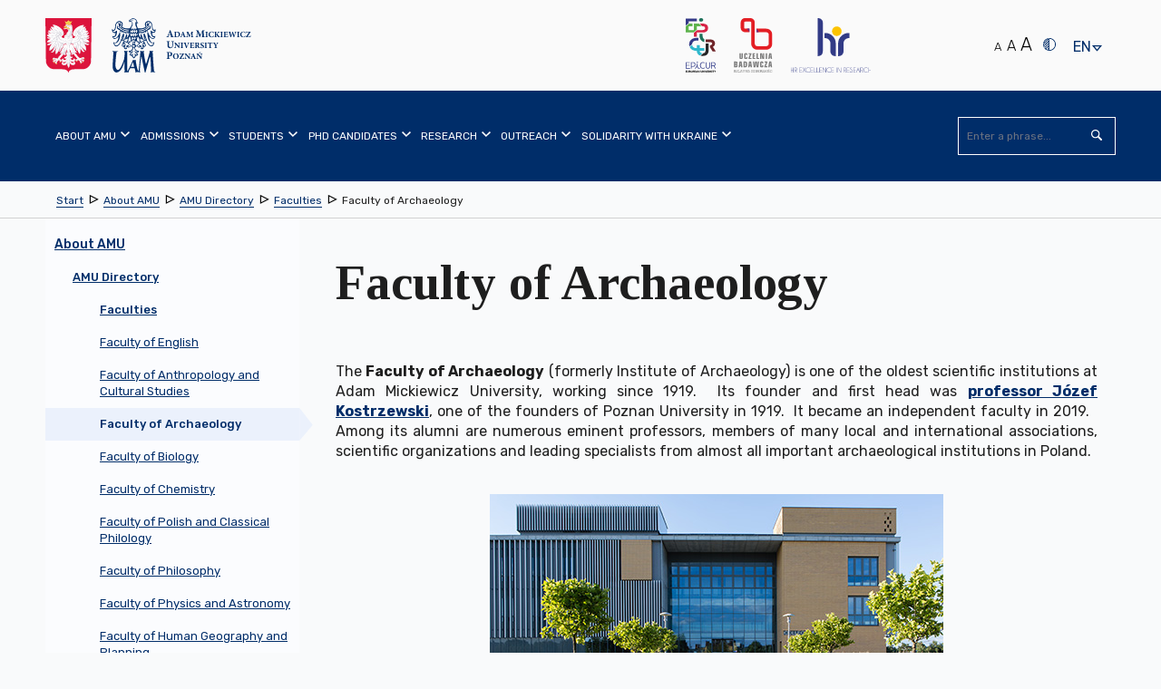

--- FILE ---
content_type: text/html; charset=utf-8
request_url: https://amu.edu.pl/en/main-page/amu-directory/faculties/faculty-of-archaeology
body_size: 37409
content:
<!DOCTYPE html>
<html lang="en" class="no-js inner ">
    <head>
        <meta charset="utf-8" />
        <title> Faculty of Archaeology | Adam Mickiewicz University, Poznań, Poland</title>
        <meta name="viewport" content="width=device-width, initial-scale=1.0" />
        <meta name="referrer" content="always" />
          <!-- Open Graph //-->
<meta property="og:title" content="Faculty of Archaeology - Adam Mickiewicz University, Poznań, Poland" >
<meta property="og:type" content="website" >
<meta property="og:url" content="https://amu.edu.pl/en/main-page/amu-directory/faculties/faculty-of-archaeology" >



    
        
            
            <meta property="og:description" content="Uniwersytet im. Adama Mickiewicza w Poznaniu (UAM) – jeden z najlepszych polskich uniwersytetów, oferujący studia I, II i III stopnia oraz studia podyplomowe." >
            
        
    




    
        <meta property="og:image" content="https://amu.edu.pl/__data/assets/image/0017/45611/varieties/w300.jpg" >
    
        <link rel="apple-touch-icon" sizes="180x180" href="/__data/assets/file/0015/6603/apple-touch-icon.png?v=0.1.1">
        <link rel="icon" type="image/png" sizes="32x32" href="/__data/assets/file/0018/6606/favicon-32x32.png?v=0.1.1">
        <link rel="icon" type="image/png" sizes="16x16" href="/__data/assets/file/0017/6605/favicon-16x16.png?v=0.1.1">
        <link rel="manifest" href="/__data/assets/file/0013/6610/site.webmanifest?v=0.1.1">
        <link rel="mask-icon" href="/__data/assets/file/0021/6609/safari-pinned-tab.svg?v=0.1.1" color="#002d69">
        <meta name="msapplication-TileColor" content="#ffffff">
        <!--[if IE]><link rel="shortcut icon" href="/__data/assets/file/0019/6607/favicon.ico?v=0.1.1"><![endif]-->
        <link rel="apple-touch-icon-precomposed" href="/__data/assets/image/0011/191/logo-144x144.png?v=0.0.3" />
        <!--Chrome, Firefox OS and Opera-->
        <meta name="theme-color" content="#002d69">
        <!--Windows Phone-->
        <meta name="msapplication-navbutton-color" content="#002d69">
        <!--iOS Safari-->
        <meta name="apple-mobile-web-app-status-bar-style" content="#002d69">
        <!--metadata-->
        
<!-- SEO Schema //-->

<!-- User Defined //-->
<meta name="title" content="Faculty of Archaeology | Adam Mickiewicz University, Poznań, Poland" />
<meta name="keywords" content="" />
<meta name="description" content="" />
<meta name="author" content="Administrator strony UAM " />
<meta name="copyright" content="Adam Mickiewicz University, Poznań, Poland" />
<meta name="robots" content="index,follow" />

        <!--CSS-->
        <link rel="stylesheet" type="text/css" href="https://amu.edu.pl/__data/assets/git_bridge/0009/243/dist/styles/main.min.css?h=97df69d">

<link rel="stylesheet" type="text/css" href="https://amu.edu.pl/__data/assets/git_bridge/0020/510572/dist/tailwind.css?h=f428b00">


<!--<link rel="stylesheet" type="text/css" href="/__data/assets/git_bridge/0009/243/dist/styles/main.min.css">-->
<link rel="stylesheet" type="text/css" href="/__data/assets/css_file/0029/516368/adhoc.css">
<style>
    @import url("https://fonts.googleapis.com/css?family=Rubik:300,400,500,700&subset=latin-ext");
    @import url("https://fonts.googleapis.com/css?family=Tinos:400,700&subset=latin-ext");
    
    /* ŚDPM */
    @media only screen and (min-width: 768px) {
        body.sdpm-on .main-slider {
            background: #87B02B;
        }
    }
    

</style>         
        <!--preloaded scripts-->
        <!-- Is enabled JS -->
<script>
    (document.getElementsByClassName('no-js')[0].className != 'undefined') ? document.getElementsByClassName('no-js')[0].className = document.getElementsByClassName('no-js')[0].className.replace('no-js','js') : '';
</script>
<!-- modernizer.min.js -->
<script src="https://amu.edu.pl/__data/assets/git_bridge/0009/243/dist/js/vendor/modernizr.min.js?h=c8c16a6"></script>
<!--<script src="/__data/assets/git_bridge/0009/243/dist/js/vendor/modernizr.min.js"></script>-->
<!-- Global Variables --> 
<script>
 globalVars = {
    siteUrl        : 'https://amu.edu.pl/en',
    siteName       : 'Adam Mickiewicz University, Poznań, Poland',
    siteID         : '21709',
    homePageId     : '21817',
    supportedBrowsers: {
        'chrome'  : 60,
        'firefox' : 56,
        'opera'   : 53,
        'safari'  : 5.1,
        'edge'    : 15,
        'ie'      : 11
    },
    unsupportedBrowsersUrl :        'https://amu.edu.pl/_web_service/data/unsupported-browsers/unsupported-browsers',
    unsupportedBrowsersCookieName : 'unsupportedAccess'
  };
</script>





 
    


</head>
    <body class="  sdpm-off">
        <svg style="display:none;">
    <symbol id="squiz-logo">
        <defs><style>.st0{fill:#000000;}</style></defs>
        <path class="st0" d="M41.6,6.6c1.2-0.1,1.7-2.3,1.7-2.3c-0.4,1.5-0.9,2.1-1.5,2.2C41.8,6.2,41.9,6,41.9,6C42,5.8,42,5.7,42,5.5
        c0,0-0.1,0.1-0.1,0.1c-0.1,0.4-0.3,0.7-0.3,0.7c0,0,0,0.1-0.1,0.1c-0.1,0-0.3,0-0.4-0.1c0,0,0-0.1,0-0.1c0.1-0.1,0.1-0.2,0.1-0.3
        c0,0,0,0-0.1,0c0.2-0.1,0.5-0.3,0.8-0.6c0,0,2-1.7,1.6-2.8c0,0-0.4-1.5-1.5-1.8l-0.8-0.4c-0.1,0-1.2-0.3-2,0.3c0,0,0,0,0,0
        c0,0,0,0,0,0c0,0,0,0,0,0c-1-0.9-2.6-1.6-4,1.4c0.6-1.1,2-3,3.9-1.4c-0.5-0.3-0.8,0-0.8,0C38,0.6,37.4,0.8,37,1.1
        c0.9-0.4,1.8-0.2,1.8-0.2C38.9,0.9,39,1,39.1,1L39,1.2c0,0,0.2,0.1,0.3,0.1l0.2-0.1c0,0,0.1,0.1,0.1,0.1c-0.1,0.1-0.1,0.1-0.1,0.1
        c0,0,0,0,0,0C37.8,0.3,36,2,36,2c0.1-0.1,0.2-0.3,0.3-0.4c-0.3,0.3-0.5,0.5-0.5,0.5l-0.5,0.5c0,0-0.1,0.1-0.1,0.1
        c0-0.1,0.1-0.2,0.1-0.3c0-0.1,0.1-0.1,0.1-0.2c-0.2,0.3-0.3,0.5-0.3,0.6c-1.2,1.4-0.2,3.8-0.2,3.8c0.8,2.1,3.1,1.8,3.3,1.8l1.2-0.3
        C40.4,8,41.2,7.1,41.6,6.6C41.6,6.6,41.6,6.6,41.6,6.6z M41.4,4.4c0.1,0,0.1,0,0.2-0.1C41.5,4.4,41.4,4.4,41.4,4.4z M41.2,5.6
        C41.2,5.6,41.2,5.6,41.2,5.6c-0.1,0-0.1,0-0.2,0C41.1,5.6,41.1,5.6,41.2,5.6z M41,4.5C41,4.5,40.9,4.5,41,4.5c0.1,0,0.2,0,0.4-0.1
        C41.1,4.5,41,4.5,41,4.5z M41.4,5.5c0,0-0.1,0-0.1,0.1C41.3,5.6,41.4,5.5,41.4,5.5z M41.5,5.5c0.1,0,0.2-0.1,0.4-0.3c0,0,0,0,0,0
        c0,0.1,0,0.1,0,0.1c-0.1,0.1-0.3,0.2-0.4,0.3C41.5,5.6,41.5,5.5,41.5,5.5z M41.6,4.4c0,0,0.1,0,0.1,0C41.7,4.4,41.6,4.4,41.6,4.4z
        M40.8,5.8C40.8,5.8,40.8,5.8,40.8,5.8C40.8,5.8,40.8,5.8,40.8,5.8z M40.9,6C40.9,6,40.9,6,40.9,6C40.9,6,40.9,6,40.9,6
        C40.9,6,40.9,6,40.9,6z M40.7,6.1C40.7,6.1,40.7,6.1,40.7,6.1C40.7,6.1,40.7,6.1,40.7,6.1z M40.6,6.1c-0.1-0.1-0.2-0.2-0.3-0.2
        c0.1,0,0.3,0.1,0.4,0.1C40.7,5.9,40.6,6,40.6,6.1z M40.9,6.4C40.9,6.4,40.8,6.4,40.9,6.4c-0.1-0.1-0.1-0.1-0.1-0.1
        C40.8,6.3,40.8,6.4,40.9,6.4z M40.9,6.2C40.9,6.2,40.9,6.2,40.9,6.2C40.9,6.2,40.9,6.2,40.9,6.2z M41.2,6C41.2,6,41.2,6,41.2,6
        C41.2,6,41.2,6,41.2,6z M41.1,6.3C41.1,6.3,41,6.3,41.1,6.3C41,6.3,41.1,6.3,41.1,6.3z M41.9,5.3C41.9,5.3,42,5.3,41.9,5.3
        C42,5.3,41.9,5.3,41.9,5.3z M42,5.3c0,0,0-0.1,0-0.1C42.1,5.1,42.2,5,42.3,5l0.6-0.5C42.9,4.5,42.5,4.9,42,5.3z M43.6,2.4
        c0,0,0.3,0.7-0.2,1.3c0,0,0.2-0.4-0.1-1.4c0,0-0.2-0.7-0.7-1.3C42.6,1.1,43,1.2,43.6,2.4z M42.9,2c0,0-0.2-0.4-0.4-0.5
        C42.5,1.5,42.8,1.6,42.9,2z M41.9,1.6c0.4,0.2,0.6,0.3,0.6,0.3c0.3,0.2,0.5,0.7,0.5,0.7c0.2,1-0.5,1.5-1.1,1.7
        c-0.4-1.2-1.4-2.5-1.4-2.5c-0.1-0.1-0.2-0.2-0.2-0.3c0,0,0,0,0,0C41,1.2,41.9,1.6,41.9,1.6z M39.6,0.9C39.6,0.9,39.6,0.9,39.6,0.9
        C39.6,0.9,39.6,0.9,39.6,0.9C39.7,1,39.7,1,39.7,1C39.7,1,39.6,0.9,39.6,0.9z M39.8,1C39.8,1.1,39.8,1.1,39.8,1
        C39.8,1.1,39.8,1.1,39.8,1C39.8,1.1,39.8,1.1,39.8,1z M40.1,1.4C40.1,1.4,40.1,1.4,40.1,1.4C40.1,1.4,40.1,1.5,40.1,1.4
        c0,0-0.1-0.1-0.1-0.2c0,0,0,0,0,0c0.3-0.1,0.7-0.2,1.2,0C41.2,1.2,40.6,1.2,40.1,1.4z M39.5,0.8C39.5,0.8,39.5,0.8,39.5,0.8
        C39.5,0.8,39.5,0.9,39.5,0.8c0.1,0.1,0.1,0,0.1,0c0.2-0.2,0.7-0.5,1.4-0.3c0,0-0.7-0.1-1.4,0.4c0,0,0,0-0.1,0
        C39.5,0.8,39.5,0.8,39.5,0.8C39.5,0.8,39.5,0.8,39.5,0.8z M39.8,1.5c-0.1,0.1,0,0-0.1,0.1c0,0,0.1,0.1,0.1,0.1c0.1-0.1,0,0,0.1-0.1
        c0.8,0.7,1.3,1.6,1.3,1.6l-0.7-0.8c-0.4-0.4-0.8-0.8-0.9-0.9c0,0,0,0,0.1-0.1C39.7,1.4,39.8,1.5,39.8,1.5z M40.9,4.5
        C38.4,4.8,39,2.8,39,2.8c0,0,0,0,0,0c0,0,0,0-0.1,0c-0.1,0-0.1,0-0.1,0c-0.1,0.3-0.1,0.6-0.1,1c0,0-0.2-0.5-0.2-1.1c0,0,0,0,0,0
        C38.6,2.7,40.5,3.3,40.9,4.5z M35.4,3.2c-0.7,2.3,0.7,3.9,0.7,3.9C33.6,5.9,35.4,3.2,35.4,3.2z M35.5,7.1c0.8,1,2.1,1.1,2.1,1.1
        C36.1,8.3,35.5,7.1,35.5,7.1z M35.5,5.7C36.2,7,38,7.3,38,7.3C35.9,7.6,35.5,5.7,35.5,5.7z M39,6.9c0,0-3.2,0.7-3.7-2.5
        c0,0-0.3-2.8,3-1.8c-0.1,0.5-0.1,1.1,0.2,1.5l0.3,0.4c0,0,0.1,0.2,0.3,0.4c-0.1-0.1-0.1-0.2-0.1-0.3c0,0,0.2,0.3,0.7,0.6
        c0,0,0,0,0,0c0,0,0,0,0,0c0.3,0.2,0.7,0.4,1.2,0.3c0,0-0.1,0-0.1,0c0,0.1,0,0.1-0.1,0.2c-0.1,0-0.4,0-0.6-0.1
        c-0.1-0.1-0.3-0.3-0.4-0.4c0.1,0.1,0.2,0.2,0.3,0.3c-0.1-0.1-0.3-0.1-0.4-0.2c0.1,0.1,0.3,0.3,0.5,0.3c0.1,0.1,0.3,0.3,0.4,0.4
        c0,0,0,0,0,0c-0.1,0.2-0.3,0.4-0.6,0.5C39.9,6.6,39.6,6.8,39,6.9z M40.6,6.7c-0.2,0.5-0.8,0.6-0.8,0.6C40.2,7.1,40.6,6.7,40.6,6.7z
        M39.8,7.9c0.6-0.5,1-1.1,1.2-1.4c0,0-0.1,0-0.1,0c0,0,0.1,0,0.1,0c0,0,0,0,0,0c0,0,0,0,0,0l0,0c0.1,0,0.2,0.1,0.4,0.1c0,0,0,0,0,0
        C40.4,7.8,39.8,7.9,39.8,7.9z"></path>
        <path class="st0" d="M36.3,1.6c0.2-0.2,0.4-0.4,0.7-0.5C36.7,1.2,36.5,1.4,36.3,1.6z"></path>
        <path class="st0" d="M39.2,5c0.1,0.2,0.3,0.3,0.4,0.5C39.4,5.3,39.3,5.1,39.2,5z"></path>
        <path class="st0" d="M35.6,17.6v-6.4c0-0.1,0.1-0.2,0.1-0.3c0-0.5-0.2-0.7-0.7-0.7c-0.8,0-1.2,0.2-1.2,0.6c0,0.1,0,0.3,0,0.7
        c0,0.4,0,0.8,0,1l0,4.8v0.2c0,0.1,0,0.1,0,0.2c0,0.8-0.1,1.2-0.1,1.3c-0.5,1.2-1.5,1.8-2.8,1.8c-0.6,0-1.2-0.2-1.7-0.5
        c-0.3-0.2-0.6-0.5-0.9-1c-0.3-0.4-0.4-0.7-0.5-0.9c-0.1-0.2-0.1-0.6-0.1-1v-0.9v-5.6c0-0.3-0.2-0.5-0.6-0.7c-0.1,0-0.1,0-0.2,0
        c-0.8,0-1.2,0.4-1.2,1.1c0,0.2,0,0.4,0.1,0.8c0.1,0.3,0.1,0.6,0.1,0.8v4.5c0,1.7,0.4,2.9,1.1,3.7c0.8,0.8,2,1.2,3.7,1.1
        c0.3,0,0.8-0.1,1.4-0.4c0.6-0.2,1-0.3,1.2-0.3c0.8,0.2,1.3,0.3,1.5,0.3c0.5,0,0.8-0.2,0.8-0.7c0-0.3,0-0.8,0-1.4
        C35.6,18.7,35.6,18,35.6,17.6z"></path>
        <path class="st0" d="M39.7,11.8c0-0.3,0.1-0.6,0.1-0.8c0-0.8-0.3-1.1-0.9-1.1c-0.4,0-0.7,0.1-1,0.4c-0.2,0.3-0.3,0.6-0.3,1
        c0.2,2.1,0.3,5,0.1,8.6c0,0.9,0,1.4,0,1.7c0.2,0.3,0.6,0.4,1.1,0.4c0.5,0,0.8-0.2,0.9-0.7c0-0.3,0.1-0.7,0.1-1.1
        c0-0.3,0-0.7-0.1-1.3c0-0.6-0.1-1-0.1-1.3v-5.1C39.6,12.4,39.7,12.2,39.7,11.8z"></path>
        <path class="st0" d="M49.9,20.4c-0.2,0-0.4,0.1-0.8,0.2c-0.4,0.1-0.7,0.1-0.9,0.1c-0.9,0-1.9-0.1-3.1-0.2c-0.4,0-0.7-0.3-0.9-0.8
        c0,0,0-0.1,0-0.2c0-0.2,0.1-0.5,0.2-0.7c1.1-1.8,2-2.6,2.4-3.3c1.1-1.6,2.1-2.6,3.1-4.4c0.1-0.2,0.1-0.4,0-0.6
        c-0.1-0.2-0.3-0.4-0.5-0.4c-1.7-0.1-3.1-0.1-4.4-0.1c-1.1,0-1.6,0-1.5,0c-1.1,0.1-1.6,0.4-1.6,0.9c0,0.1,0,0.2,0.1,0.3
        c0.3,0,0.8,0.1,1.3,0.1h0.8c1.4,0,2.2,0.3,2.6,0.8c0,0.2,0.1,0.3,0.1,0.4c0,0.2,0,0.2-0.3,0.5c-0.3,0.4-0.3,0.5-0.4,0.5
        c-0.4,0.7-1,1.5-1,1.5c-0.2,0.2-0.4,0.6-0.9,1.1c-0.4,0.5-0.7,0.8-0.8,1c-1.1,2-1.9,3-2.4,3.8c0,0.1,0,0.3,0,0.7
        c0.3,0.2,0.6,0.3,1,0.3c0.2,0,0.4,0,0.8,0c0.3,0,0.6,0,0.8,0c0.3,0,0.8,0,1.4,0.1c0.6,0.1,1.1,0.1,1.4,0.1c1.2,0,2.4-0.1,3.5-0.2
        c0.2,0,0.5-0.2,0.7-0.4c0.2-0.2,0.3-0.5,0.3-0.7c0-0.1-0.1-0.3-0.2-0.4C50.5,20.4,50.2,20.4,49.9,20.4z"></path>
        <path class="st0" d="M51.7,9.9c-0.8,0-1.4,0.6-1.4,1.4c0,0.8,0.6,1.4,1.4,1.4c0.8,0,1.4-0.6,1.4-1.4C53.1,10.5,52.5,9.9,51.7,9.9z
        M51.7,12.4c-0.7,0-1.2-0.5-1.2-1.2c0-0.7,0.5-1.2,1.2-1.2c0.7,0,1.2,0.5,1.2,1.2C52.9,11.9,52.4,12.4,51.7,12.4z"></path>
        <path class="st0" d="M52.4,10.9c0-0.3-0.2-0.4-0.5-0.4h-0.6v1.6h0.2v-0.7h0.3l0.5,0.7h0.2L52,11.4C52.2,11.3,52.4,11.2,52.4,10.9z
        M51.7,11.2h-0.3v-0.5h0.4c0.2,0,0.4,0.1,0.4,0.3C52.2,11.2,51.9,11.2,51.7,11.2z"></path>
        <path class="st0" d="M3.3,11.1c0-3,2.2-3.1,2.9-3.2c0.3-0.1,1.1-0.1,1.5,0.1c0.9,0.3,1.5,0.7,1.7,0C9.4,7.6,9.1,7.1,8.8,7
        C7.9,6.8,7.4,6.8,7,6.8c-0.4,0-1,0-1.8,0.1C3,7.3,0.6,9,0.6,11.1c0,6,7.4,3.9,7.4,7.5c0,2-1.8,2.7-3.2,2.7c-2.6,0-2-2.5-3.7-2.5
        c-0.2,0-1.1,0.5-1.1,0.9c0,1.9,4.8,2.7,5.5,2.7h0.7c1.7,0,4.1-1.8,4.1-4C10.2,13.2,3.3,14.5,3.3,11.1z"></path>
        <path class="st0" d="M20.7,10.2c-0.4-0.1-0.8-0.2-1-0.3c-0.1,0-0.2,0-0.3-0.1c-1.1-0.2-1.9-0.3-2.3-0.2c-1.2,0.2-2.3,0.7-3.4,1.5
        c-0.8,0.5-1.3,1-1.4,1.3c-0.7,1.2-1,2.2-1,3.2c0,0.5,0.1,1.1,0.2,1.8c0.2,0.8,0.6,1.6,1.3,2.4c0.8,0.8,1.5,1.3,2.3,1.5
        c0.4,0.1,0.7,0.3,0.9,0.4c1.2,0.1,2.1,0.1,2.7,0.1c0.4,0.1,0.9,0.3,1.5,0.7c0.4,0.2,0.4,0.2,0.4,0.3c0.6,0.3,2,0.2,2.4-0.1
        c0-0.1,0.5-0.2-0.7-0.9c-0.7-0.4-0.5-0.6-0.5-0.8c0-0.1,0-0.2,0.1-0.3c0.8-1.1,1.2-1.8,1.4-2.1c0.7-1,1-2.1,1-3.1
        c0-1.2-0.3-2.3-1-3.2C22.8,11.3,21.9,10.6,20.7,10.2z M22.3,17.3c-0.2,0.8-0.6,1.6-1.3,2.2c-0.7,0.7-1.5,1-2.4,1.1l-0.9-0.1
        c-0.4,0-0.8-0.1-1-0.1c-0.7-0.2-1.4-0.7-2.1-1.5c-1-1.2-1.5-2.4-1.5-3.6c0-1.5,0.7-2.9,2.2-4c0.2-0.1,0.8-0.3,1.8-0.4
        c0.5,0,0.8,0,1.1,0.1c1,0,1.9,0.4,2.8,1.4c0.8,0.9,1.3,1.9,1.3,2.9C22.4,16.1,22.4,16.8,22.3,17.3z"></path>
    </symbol>
</svg>        <noscript>
	<div class="warning-js">
    	<span class="warning-js__title">JavaScript is disabled</span>
    	<p class="warning-js__subtitle">In order to ensure full functionality of the current page, scripting needs to be enabled. <br /> Scripting can be enabled in your browser's settings. <a href="https://amu.edu.pl/konfiguracja-globalna/enable-javascript" target="_blank" class="warning-js__link" title="Instrukcja włączenia obsługi JavaScript w przeglądarkach">tutaj 
                <svg viewBox="0 0 1024 1024" width="16" height="16">
                    <use xlink:href="#icon-external"></use>
                </svg>
            </a>
        </p>
	</div>
</noscript>        <!--start header-->
        <header class="header" id="top">
            
<section class="top-bar">
    <div class="top-bar__wrapper container">
        <!--Skip links-->
        
<ol class="nav-skip"><li><a tabindex="1" href="#main">Go to Treść</a></li><li><a tabindex="1" href="#main-nav">Go to Menu główne</a></li><li><a tabindex="1" href="https://amu.edu.pl/en/mapa-serwisu2">Go to Mapa serwisu</a></li><li><a tabindex="1" href="https://amu.edu.pl/en/dostepnosc">Go to Dostępność</a></li></ol>

        
        <!--logo part-->
        <div class="header__logo container clearfix  ">
     
    
    
        <a class="header__logo__link" href="https://amu.edu.pl/en">
            <span class="icon--logo">
                
                    
                        <?xml version="1.0" encoding="UTF-8"?>
<!DOCTYPE svg PUBLIC "-//W3C//DTD SVG 1.1//EN" "http://www.w3.org/Graphics/SVG/1.1/DTD/svg11.dtd">
<!-- Creator: CorelDRAW X5 -->
<svg xmlns="http://www.w3.org/2000/svg" xml:space="preserve" width="180mm" height="80mm" style="shape-rendering:geometricPrecision; text-rendering:geometricPrecision; image-rendering:optimizeQuality; fill-rule:evenodd; clip-rule:evenodd"
viewBox="0 0 18000 8000"
 xmlns:xlink="http://www.w3.org/1999/xlink">
 <defs>
  <style type="text/css">
   <![CDATA[
    .fil0 {fill:none}
    .fil1 {fill:#002D69;fill-rule:nonzero}
   ]]>
  </style>
 </defs>
 <g id="Warstwa_x0020_1">
  <metadata id="CorelCorpID_0Corel-Layer"/>
  <rect class="fil0" width="18000" height="8000"/>
  <g id="_103620008">
   <path class="fil1" d="M11124 4812c-3,-24 -31,-67 -48,-73 -53,37 -109,76 -162,114l13 26 193 -56 4 -11zm190 86l-229 0 0 32c69,4 88,19 93,59 3,27 8,71 8,153l0 163 -3 0 -359 -408 -173 0 0 32c40,4 61,11 79,33 18,22 19,39 19,100l0 193c0,82 -6,123 -9,154 -4,40 -25,55 -78,59l0 33 229 0 0 -33c-69,-3 -85,-20 -90,-61 -3,-28 -8,-70 -8,-151l0 -208 3 0 390 463 45 0 0 -369c0,-83 6,-126 8,-155 5,-42 24,-55 75,-58l0 -32zm-3938 -150l0 0 0 41c82,8 92,16 92,115l0 444c0,99 -11,107 -98,115l0 39 363 0 0 -39c-99,-8 -110,-16 -110,-115l0 -160 80 20c13,0 30,0 48,-2 124,-15 240,-86 240,-241 0,-75 -32,-133 -87,-170 -47,-32 -112,-45 -205,-45l-323 0zm247 93c0,-17 2,-29 11,-36 7,-6 21,-12 43,-12 71,0 145,43 145,174 0,157 -94,187 -136,187 -25,0 -49,-6 -63,-12l0 -302zm2996 661l0 0 0 -33c-60,-7 -71,-19 -103,-101 -61,-160 -119,-321 -179,-484l-48 12 -192 477c-31,78 -43,88 -105,96l0 33 210 0 0 -33c-68,-8 -71,-21 -57,-66 11,-37 23,-70 34,-99l180 0c14,37 28,77 37,105 15,41 10,52 -45,60l0 33 268 0zm-278 -247l-146 0c24,-66 48,-134 74,-202l3 0 69 202zm-337 -357l-229 0 0 32c69,4 88,19 93,59 3,27 8,71 8,153l0 163 -3 0 -359 -408 -173 0 0 32c40,4 61,11 79,33 18,22 19,39 19,100l0 193c0,82 -6,123 -9,154 -4,40 -25,55 -78,59l0 33 229 0 0 -33c-69,-3 -85,-20 -90,-61 -3,-28 -7,-70 -7,-151l0 -208 3 0 390 463 45 0 0 -369c0,-83 6,-126 8,-155 5,-42 24,-55 75,-58l0 -32zm-720 425c-21,57 -37,85 -59,107 -27,25 -93,31 -166,31 -59,0 -85,-2 -116,-6 117,-184 233,-360 350,-542l-7 -14 -380 0c-30,0 -40,-2 -54,-23l-24 0c-2,48 -8,114 -10,186l31 1c10,-44 25,-72 37,-89 15,-22 33,-33 128,-33l118 0c-116,180 -237,366 -357,546l10 16 497 0c9,-33 26,-126 34,-171l-31 -7zm-886 -438l0 0c-215,0 -330,157 -330,317 0,177 130,314 318,314 177,0 322,-122 322,-322 0,-183 -140,-308 -310,-308zm-19 39c110,0 184,110 184,295 0,171 -72,257 -161,257 -120,0 -190,-134 -190,-293 0,-161 73,-259 167,-259zm4704 -1225l-217 0 0 32c69,8 70,21 55,58 -22,56 -70,144 -97,196 -36,-69 -75,-137 -107,-202 -16,-33 -17,-44 44,-53l0 -32 -266 0 0 32c51,7 67,17 102,78 56,98 91,160 116,210 8,19 12,28 12,51l0 103c0,84 -8,90 -88,96l0 32 304 0 0 -32c-84,-6 -91,-12 -91,-96l0 -119c0,-29 3,-39 17,-64 45,-87 70,-127 105,-182 35,-55 53,-71 112,-78l0 -32zm-644 156c-5,-59 -9,-141 -10,-180l-23 0c-16,18 -29,23 -53,23l-375 0c-27,0 -39,-3 -53,-23l-23 0c-2,47 -8,115 -11,182l35 0c12,-46 23,-78 39,-93 13,-16 30,-25 107,-25l32 0 0 438c0,79 -9,84 -88,91l0 32 304 0 0 -32c-82,-7 -91,-12 -91,-91l0 -438 42 0c55,0 78,5 95,21 17,17 30,48 41,96l34 -2zm-613 445l0 -32c-70,-6 -78,-13 -78,-91l0 -355c0,-80 7,-85 78,-92l0 -32 -281 0 0 32c70,6 78,12 78,92l0 355c0,78 -8,84 -78,91l0 32 281 0zm-362 -458c-8,-57 -14,-99 -18,-133 -17,-6 -70,-24 -130,-24 -133,0 -214,80 -214,182 0,89 67,139 163,187 70,37 111,71 111,126 0,59 -36,98 -93,98 -90,0 -145,-105 -163,-164l-33 11c7,56 19,133 28,157 12,6 30,13 56,21 28,8 61,13 94,13 136,0 227,-83 227,-188 0,-92 -67,-144 -165,-191 -82,-42 -116,-70 -116,-121 0,-54 38,-92 91,-92 76,0 111,69 130,127l33 -7zm-412 437l0 0c-21,-7 -36,-19 -57,-40 -18,-19 -38,-49 -71,-101 -28,-43 -63,-104 -77,-132 63,-25 117,-69 117,-151 0,-57 -25,-98 -63,-123 -38,-25 -85,-34 -167,-34l-263 0 0 32c68,7 77,16 77,90l0 356c0,77 -10,85 -80,92l0 32 282 0 0 -32c-71,-6 -79,-15 -79,-92l0 -135 18 0c30,0 47,12 62,40 27,49 52,99 77,137 38,58 74,84 191,90 12,0 22,1 28,1l6 -30zm-381 -275l0 -225c0,-19 2,-29 8,-34 6,-6 19,-9 42,-9 52,0 110,35 110,134 0,47 -13,84 -45,110 -21,18 -52,24 -92,24l-24 0zm-278 136c-17,41 -34,70 -52,91 -21,23 -54,30 -103,30 -36,0 -67,-2 -84,-9 -19,-9 -22,-31 -22,-76l0 -161 63 0c79,0 92,4 104,70l34 0 0 -186 -34 0c-12,65 -25,70 -104,70l-63 0 0 -196c0,-31 4,-32 38,-32l45 0c52,0 78,7 93,23 17,17 29,47 37,80l35 -5c-4,-57 -8,-122 -9,-139l-440 0 0 32c66,6 76,10 76,91l0 356c0,79 -9,84 -89,91l0 32 476 0c7,-28 26,-112 33,-154l-34 -7zm-508 -442l-219 0 0 33c77,9 77,22 55,86 -25,81 -65,188 -117,323l-3 0c-34,-87 -107,-275 -135,-349 -14,-40 -14,-50 54,-60l0 -33 -278 0 0 33c58,6 73,19 102,90 38,96 126,319 190,489l47 0c73,-191 158,-401 189,-473 37,-88 54,-99 115,-106l0 -33zm-693 602l0 -32c-70,-6 -77,-13 -77,-91l0 -355c0,-80 7,-85 77,-92l0 -32 -281 0 0 32c70,6 78,12 78,92l0 355c0,78 -8,84 -78,91l0 32 281 0zm-331 -602l-228 0 0 31c69,4 88,19 92,59 3,27 7,70 7,153l0 163 -3 0 -358 -406 -173 0 0 31c40,4 61,11 78,33 18,22 19,39 19,100l0 193c0,81 -6,123 -9,154 -4,40 -25,55 -78,58l0 32 229 0 0 -32c-69,-3 -85,-20 -90,-61 -3,-28 -7,-69 -7,-151l0 -207 3 0 389 461 45 0 0 -368c0,-82 6,-126 8,-155 5,-42 24,-55 75,-57l0 -31zm-683 -152l-292 0 0 41c80,5 106,28 113,68 6,35 12,79 12,161l0 124c0,194 -61,298 -200,298 -126,0 -190,-101 -190,-275l0 -253c0,-109 12,-116 97,-124l0 -41 -352 0 0 41c87,8 98,15 98,124l0 274c0,136 32,222 97,274 56,43 130,59 207,59 83,0 163,-29 216,-85 66,-70 84,-167 84,-290l0 -126c0,-82 5,-125 11,-161 6,-41 35,-65 98,-68l0 -41zm8444 -625c-21,57 -37,85 -60,107 -27,25 -94,30 -168,30 -60,0 -86,-2 -117,-6 118,-184 236,-360 354,-542l-8 -14 -384 0c-30,0 -41,-2 -55,-23l-25 0c-2,48 -8,114 -10,186l31 1c10,-44 26,-72 37,-89 15,-22 33,-33 130,-33l119 0c-117,180 -239,366 -361,546l10 16 503 0c9,-32 27,-126 34,-171l-31 -7zm-592 6c-48,94 -107,143 -186,143 -129,0 -222,-112 -222,-283 0,-137 76,-264 213,-264 73,0 146,33 177,142l35 -7c-7,-58 -13,-100 -22,-151 -26,-6 -96,-25 -172,-25 -226,0 -375,132 -375,323 0,148 104,308 356,308 64,0 151,-19 176,-24 16,-32 41,-103 53,-148l-33 -14zm-620 173l0 -32c-71,-7 -78,-13 -78,-91l0 -355c0,-80 8,-85 78,-92l0 -32 -285 0 0 32c71,7 79,12 79,92l0 355c0,78 -9,84 -79,91l0 32 285 0zm-329 -603l-222 0 0 32c77,7 80,22 67,78 -13,55 -52,200 -88,314l-3 0c-52,-135 -106,-277 -159,-418l-45 0c-44,143 -91,283 -136,415l-2 0c-32,-102 -64,-211 -96,-319 -13,-47 -12,-60 59,-69l0 -32 -279 0 0 32c56,7 72,20 95,93 53,165 99,321 151,488l49 0c45,-134 94,-272 142,-412l2 0c53,141 103,274 155,412l49 0c79,-260 135,-421 156,-482 27,-77 42,-90 105,-99l0 -32zm-961 443c-17,41 -34,71 -53,91 -22,23 -55,30 -104,30 -36,0 -68,-2 -85,-9 -19,-9 -23,-32 -23,-76l0 -161 63 0c80,0 93,4 105,71l34 0 0 -187 -34 0c-12,65 -26,70 -105,70l-63 0 0 -197c0,-31 4,-33 39,-33l45 0c53,0 79,7 95,23 17,17 29,47 38,80l35 -5c-4,-57 -8,-122 -9,-139l-446 0 0 32c67,6 77,10 77,91l0 356c0,79 -9,84 -90,91l0 32 483 0c8,-28 27,-112 33,-154l-34 -7zm-544 161l0 -32c-71,-7 -79,-13 -79,-91l0 -355c0,-80 8,-85 79,-92l0 -32 -285 0 0 32c71,7 80,12 80,92l0 355c0,78 -9,84 -80,91l0 32 285 0zm-324 0l0 -32c-38,-6 -63,-20 -102,-69 -68,-84 -138,-178 -199,-267 43,-43 82,-87 138,-137 52,-48 91,-59 150,-65l0 -32 -246 0 0 32 17 2c44,6 46,19 24,48 -31,42 -69,87 -133,150 -28,29 -52,44 -72,49l0 -158c0,-80 8,-85 75,-92l0 -32 -278 0 0 32c71,7 80,12 80,92l0 354c0,80 -9,85 -78,92l0 32 283 0 0 -32c-73,-7 -81,-12 -81,-92l0 -167c14,-2 27,4 46,32 67,96 146,205 187,260l190 0zm-710 -173c-48,94 -107,143 -186,143 -129,0 -222,-112 -222,-283 0,-137 76,-264 213,-264 73,0 146,33 177,142l35 -7c-7,-58 -13,-100 -22,-151 -26,-6 -96,-25 -172,-25 -226,0 -375,132 -375,323 0,148 104,308 356,308 64,0 152,-19 176,-24 16,-32 41,-103 53,-148l-33 -14zm-620 173l0 -32c-71,-7 -79,-13 -79,-91l0 -355c0,-80 8,-85 79,-92l0 -32 -285 0 0 32c71,7 80,12 80,92l0 355c0,78 -9,84 -80,91l0 32 285 0zm-1603 0l0 -32c-74,-7 -79,-14 -81,-99l-8 -347c-2,-77 2,-84 78,-92l0 -32 -191 0 -186 406 -182 -406 -196 0 0 32c81,7 88,20 80,125l-15 184c-8,97 -14,147 -20,175 -7,33 -24,49 -78,54l0 32 228 0 0 -32c-63,-6 -81,-14 -85,-56 -4,-29 -5,-72 0,-149l11 -242 4 0 193 473 27 0 209 -482 5 0 2 357c0,85 -5,92 -76,99l0 32 280 0zm-832 0l0 0 0 -32c-61,-7 -72,-19 -104,-101 -62,-160 -120,-321 -181,-483l-48 12 -194 477c-31,78 -44,88 -106,96l0 32 212 0 0 -32c-69,-8 -72,-21 -58,-66 11,-37 24,-71 34,-99l182 0c14,37 28,77 38,105 15,41 10,52 -45,60l0 32 271 0zm-281 -247l-148 0c25,-66 48,-134 75,-201l3 0 70 201zm-999 -356l0 0 0 32c66,7 76,12 76,92l0 354c0,80 -9,85 -84,92l0 32 243 0c117,0 217,-25 287,-77 72,-54 118,-135 118,-249 0,-88 -37,-154 -84,-198 -61,-57 -152,-80 -272,-80l-284 0zm203 102c0,-27 2,-43 9,-51 7,-7 26,-13 60,-13 65,0 115,19 154,58 44,42 71,112 71,200 0,166 -87,267 -214,267 -66,0 -80,-23 -80,-90l0 -371zm3159 501l0 -41c-92,-9 -98,-17 -101,-124l-11 -434c-2,-96 2,-106 97,-115l0 -41 -239 0 -232 508 -227 -508 -245 0 0 41c102,9 110,26 101,157l-19 230c-9,122 -18,183 -25,219 -8,42 -30,61 -97,67l0 41 285 0 0 -41c-79,-7 -102,-17 -107,-70 -5,-36 -6,-90 0,-187l14 -303 5 0 241 592 33 0 262 -603 6 0 2 447c0,107 -6,115 -95,124l0 41 350 0zm-3423 0l0 0 0 -41c-76,-9 -90,-24 -130,-126 -77,-200 -150,-401 -226,-604l-60 15 -243 596c-39,97 -54,110 -133,119l0 41 265 0 0 -41c-86,-10 -90,-27 -72,-82 14,-46 30,-88 43,-124l227 0c18,46 36,96 47,131 19,51 13,65 -57,75l0 41 338 0zm-351 -309l-185 0c31,-82 60,-167 94,-252l4 0 88 252z"/>
   <path class="fil1" d="M3799 6380l0 0 -6 0 -370 6 215 -490c0,0 12,-42 39,0l121 483 0 0 0 1zm2106 -3388l0 0c-85,-51 -137,-189 -140,-362 155,13 266,-14 327,-82 78,-87 62,-222 42,-317l-3 -19 -14 14c-65,64 -121,87 -168,68 -113,-47 -150,-333 -150,-427 -12,-239 -99,-417 -244,-500 -118,-69 -264,-68 -400,1 -84,43 -138,107 -163,190 -39,134 11,296 69,398 -292,235 -787,178 -861,168 -92,-164 -139,-341 -139,-524l0 -4c0,-22 6,-35 18,-41 34,-18 112,25 139,43l13 -17c-1,-1 -68,-66 -169,-343 -62,-138 -244,-197 -319,-217 -145,-49 -236,-12 -297,122 -5,11 -40,13 -69,15 -42,3 -90,6 -113,31 -62,66 -10,220 -7,226l4 13 11 -7c1,0 114,-70 197,-26 57,30 89,107 93,229 0,98 -84,262 -256,501 -73,10 -566,68 -859,-168 56,-103 107,-265 67,-398 -24,-82 -79,-146 -163,-189 -128,-66 -277,-59 -401,16 -165,101 -259,310 -259,575 0,81 -45,312 -146,349 -48,18 -105,-11 -168,-86l-14 -17 -4 22c-22,109 -2,258 92,347 50,47 141,94 293,58 -3,172 -55,310 -139,360 -56,34 -124,29 -203,-13l-19 -10 3 21c25,158 85,258 176,290 123,43 299,-38 523,-238 -57,256 -125,539 -293,626 -77,40 -169,36 -281,-11l-17 -7 3 19c31,217 108,368 218,423 77,39 166,32 265,-22 262,-141 401,-574 407,-593 2,-8 5,-16 7,-24l4 4c42,42 102,61 166,52 84,-12 160,-68 209,-154 28,-60 50,-110 68,-155 16,-37 29,-68 44,-97 -9,73 -35,145 -76,204l1 -2c-14,13 -16,24 -9,32 24,24 184,-49 216,-80 7,-7 17,-7 27,-2 24,13 41,59 20,148 -34,141 -74,186 -116,229 -33,-31 -168,-148 -279,-107 -70,25 -111,109 -124,249 -79,80 -136,214 -94,302 21,44 75,93 212,80 -2,13 -5,26 -6,41l0 1 0 1c8,100 40,167 94,201 58,36 140,33 244,-9l11 -5 -6 -11c-28,-47 -86,-146 -61,-201 9,-18 27,-30 54,-35 5,6 10,11 16,19 36,42 89,105 171,87 132,-31 199,-88 199,-170 0,-91 -23,-186 -183,-268 3,-66 42,-89 103,-122 59,-32 132,-72 192,-170 0,0 6,-9 6,-9 3,-4 8,-10 14,-11 5,0 12,5 19,14 0,0 8,13 8,13 90,133 115,359 90,380 -5,4 -15,11 -28,18 -52,31 -147,90 -142,159 4,46 48,85 137,121l2 1c11,11 15,92 -26,194 -40,100 -129,225 -371,202l-16 -2 4 15c46,162 102,242 277,250 -89,70 -188,123 -189,124l-7 3 1 8c0,1 26,156 268,159 7,112 128,214 210,283l7 6 7 -6c82,-68 203,-171 209,-283 242,-4 268,-158 268,-160l1 -8 -7 -3c-1,-1 -100,-53 -189,-123 175,-8 231,-88 276,-250l4 -15 -15 2c-243,24 -354,-102 -394,-203 -41,-102 -14,-183 -3,-193l2 -1c89,-36 133,-75 137,-121 5,-70 -91,-128 -142,-159 -13,-7 -23,-14 -27,-18 -26,-22 -1,-248 89,-380 0,0 8,-13 13,-20l32 3 3 5c58,98 132,137 191,167 62,33 103,55 105,128 -160,82 -183,177 -183,268 0,82 67,139 200,170 81,18 135,-45 170,-87 6,-8 11,-13 17,-19 27,6 46,17 54,35 25,55 -35,157 -60,201l-6 11 12 5c105,43 188,45 247,7 58,-38 90,-116 93,-232l0 -1 0 -1c-1,-3 -2,-4 -2,-7 134,11 187,-38 207,-81 41,-88 -16,-221 -95,-301 -13,-139 -55,-223 -124,-248 -96,-35 -220,51 -279,107 -44,-45 -82,-88 -116,-229 -21,-89 -4,-134 19,-148 10,-5 21,-5 27,2 32,31 195,107 218,83 12,-12 -4,-29 -10,-35 -41,-59 -67,-130 -75,-203 13,28 27,58 42,94 19,45 40,97 69,157 49,87 125,143 209,155 64,9 125,-10 167,-53l3 -3c2,8 5,15 7,23 6,19 146,452 408,593 99,53 187,60 264,22 110,-56 188,-206 218,-424l2 -19 -17 7c-112,47 -204,51 -281,11 -168,-87 -235,-370 -293,-626 225,200 401,281 524,237 91,-32 151,-132 176,-290l3 -21 -18 10c-79,42 -148,46 -204,12zm-2364 -1060l0 0c71,-106 165,-320 -6,-560l-1 -1 -1 -1c-36,-35 -60,-46 -72,-49l-11 -47 -2 -8 -8 0c-18,0 -92,20 -131,38 -3,-15 -6,-44 11,-64 22,-26 71,-34 142,-22l1 0 1 0c25,0 31,-22 37,-43 5,-16 11,-37 25,-56 44,-59 102,-60 175,-42 64,16 180,62 240,116 88,78 103,177 105,258 -34,-15 -62,-20 -81,-11 -17,8 -27,24 -33,51 -33,159 -7,326 74,469 78,133 100,230 106,284 -16,-21 -30,-44 -43,-66 -23,-39 -39,-68 -61,-68l-7 0 -3 6c-27,50 -55,106 -49,163 -57,-23 -110,-60 -113,-177l-21 -3 -16 45c-24,65 -47,129 -61,157 -59,-120 -93,-154 -113,-175l-10 -10c0,-1 -7,12 -7,12 -16,30 -31,53 -44,74 -17,27 -27,47 -34,67 -35,-57 -47,-73 -50,-76 -1,-3 -51,-102 59,-262zm-116 237l0 0 0 3c0,37 0,66 -13,79 -4,4 -13,5 -20,6 2,-50 14,-73 24,-83 4,-3 7,-4 9,-5zm58 136l0 0c28,68 54,151 54,152l12 38 9 -39c0,-2 34,-147 75,-200 47,54 124,201 125,203l20 -5c0,-1 -2,-107 58,-175 14,16 28,34 43,53 36,48 73,98 114,98l11 0 0 -11c0,-90 17,-132 26,-149l108 107c14,21 -19,228 -72,300 -59,-119 -111,-194 -133,-216l-8 -7 -7 7c-10,10 -16,33 -23,64 -10,44 -25,103 -58,134 -32,-35 -51,-72 -66,-105 -14,-30 -26,-55 -45,-74l-10 -10 -7 13c-20,37 -30,73 -38,105 -7,27 -15,50 -26,66l-117 -116 -27 -27 -18 -18 0 26c0,86 -7,124 -12,141 -25,-25 -89,-98 -121,-212 23,-17 99,-76 134,-140zm-530 897l0 0c36,-84 80,-253 67,-339 -6,-42 -20,-93 -51,-96 -25,-2 -47,29 -68,91 -181,581 -327,585 -412,567 64,-48 136,-162 170,-359 41,-287 14,-345 -9,-364 -8,-7 -23,-13 -44,-4 -54,21 -126,231 -227,547 -47,147 -92,286 -125,358 -138,285 -291,435 -433,421 -104,-10 -192,-111 -237,-270 141,24 263,-4 363,-86 292,-240 314,-857 314,-1041l0 -1c0,-54 -12,-86 -34,-90 -18,-3 -34,13 -45,43 -206,587 -439,639 -530,634 -89,-5 -155,-64 -179,-123 82,23 155,13 217,-31 203,-146 212,-597 212,-602 0,-50 -7,-75 -24,-82 -16,-7 -32,7 -43,17 -100,117 -192,166 -265,143 -70,-22 -106,-100 -117,-156 61,30 116,34 162,8 150,-85 169,-448 171,-557 0,-114 70,-249 171,-330 55,-43 142,-90 250,-64 112,31 183,88 210,169 47,141 -50,312 -91,366l-5 6 4 6c174,247 813,295 933,302 -70,102 -171,86 -334,58l-45 -8c-226,-38 -468,-202 -561,-270 -137,-101 -155,-189 -155,-254 0,-12 2,-15 2,-16 11,0 51,45 74,135l5 18 13 -13c39,-39 37,-73 34,-111 -1,-11 -2,-23 -2,-35 0,-18 2,-21 3,-22 3,-1 16,4 25,8 12,5 26,11 43,16l13 4 0 -14c0,-47 -58,-118 -109,-138 -10,-26 0,-61 9,-91 6,-20 11,-39 11,-55l0 -11 -11 0c-35,0 -46,25 -68,75 -8,19 -19,43 -33,71 -44,-21 -57,-46 -68,-73 -7,-17 -14,-33 -29,-49l-8 -7 -8 8c-15,15 -17,48 -17,67 0,38 10,87 30,107 26,26 39,40 40,68 -108,203 212,418 404,548 227,153 552,153 674,153l4 0c19,0 31,1 38,1 -5,3 -10,6 -14,9 -14,8 -29,17 -40,28l-1 1 -1 1c-25,41 -45,61 -66,64 -24,3 -53,-14 -95,-56l-10 -10 -7 13c-23,43 -49,65 -78,67 -37,2 -81,-31 -129,-98l-7 -10 -9 9c-40,40 -70,58 -89,53 -22,-6 -35,-47 -47,-90 -3,-10 -6,-19 -9,-29l-4 -13 -12 7c-50,29 -83,39 -101,30 -19,-9 -24,-43 -31,-85 -1,-11 -3,-23 -6,-35l-3 -14 -13 7c-56,30 -92,39 -116,30 -27,-11 -40,-47 -56,-97l-2 -6 -7 -1c-110,-14 -132,-27 -132,-142l0 -15 -14 5c-99,32 -124,4 -128,-2l0 -106c24,-19 37,-39 35,-60 -3,-31 -34,-54 -62,-66 -16,-7 -28,-3 -35,2 -23,13 -27,51 -27,55 0,1 -6,264 -6,264l0 10 10 1 132 14 0 109 0 11 11 0 161 0 0 185 0 16 15 -7 163 -71 34 152 3 14 13 -6 134 -68 33 101 4 11 10 -4 153 -60 52 118 5 11 10 -6 154 -82 108 82 7 5 6 -6c1,-1 31,-33 82,-122 80,245 -137,528 -259,633zm-555 241l0 0c50,-169 108,-339 126,-357 4,1 12,4 17,15 13,24 24,107 -143,342zm282 666l0 0c4,-20 11,-43 28,-59 10,-11 24,-17 39,-21 -30,21 -52,48 -67,80zm752 -702l0 0 -1 1 -1 2c-50,121 -92,186 -127,193 -20,4 -37,-13 -54,-29l-4 -5 -8 -8 -8 8c-91,90 -129,170 -129,267l0 8 8 2c116,29 194,91 215,168 12,44 3,87 -23,113 -40,41 -84,59 -127,55 -30,-3 -56,-21 -78,-46 39,0 76,-15 95,-41 16,-22 16,-49 1,-76 -19,-27 -42,-42 -69,-44 -61,-5 -129,54 -175,100 -48,48 -96,130 -61,251 -57,2 -96,-10 -114,-38 -46,-71 39,-228 80,-303 7,-12 12,-23 17,-32l7 -14 -16 -1c-129,-11 -191,27 -220,60 -29,33 -36,73 -32,104 -31,-4 -82,-28 -82,-138 0,-111 147,-111 194,-111 11,0 24,1 35,3 29,3 56,6 73,-9 9,-8 13,-20 13,-35 0,-64 -124,-81 -188,-83 27,-67 60,-107 99,-116 75,-17 164,71 235,141l8 7 7 7 8 -7c17,-17 167,-207 144,-322 -18,-112 41,-225 93,-326 10,-19 20,-38 29,-55 21,-43 34,-45 38,-45 11,1 23,26 28,42l1 3 2 2c16,21 101,317 85,346zm537 1209l0 0c64,56 145,80 241,73 -25,47 -73,77 -130,79 -95,3 -182,-64 -234,-179l-15 -33 -5 35c-14,92 115,302 321,414 -20,20 -49,34 -86,35 -73,3 -152,-37 -212,-106l-11 -12 -7 15c-12,25 4,54 21,84 13,24 26,48 26,71 0,16 -3,152 -122,227 -119,-75 -123,-212 -123,-227 0,-23 13,-47 26,-71 16,-31 32,-59 20,-84l-7 -15 -11 12c-59,69 -138,108 -211,107 -37,-1 -66,-15 -87,-36 205,-112 334,-322 321,-414l-5 -36 -15 33c-52,115 -140,181 -234,179 -57,-2 -104,-32 -129,-78 93,11 173,-10 236,-63 137,-115 155,-337 157,-385l121 0c2,46 20,257 153,373zm-86 -564l0 0c8,22 6,40 -5,57 -30,44 -121,59 -143,59 -22,0 -179,-20 -179,-99 0,-66 129,-86 179,-88 78,0 142,65 147,71zm18 -511l0 0c-18,17 -43,6 -44,6l-15 -7c0,0 0,16 0,16 0,0 -1,54 -37,118 -33,-13 -48,-41 -67,-83 -5,-11 -10,-21 -16,-33l-12 -25 -7 26c-21,77 24,162 108,202 13,6 19,15 19,26 -1,28 -42,67 -74,80 -12,5 -20,5 -23,3 -243,-574 -237,-695 -220,-765 56,29 100,98 101,99l13 22 6 -25c0,-1 16,-64 40,-123 32,37 88,125 89,126l5 8 -6 14 -66 148c-18,-17 -56,-56 -93,-112l-19 8c31,143 71,191 118,234l18 17 0 -24c1,-11 35,-90 63,-128 14,54 68,112 76,119 8,9 17,16 25,22 11,9 23,19 23,25 0,2 -2,5 -4,6zm102 -285l0 0 -31 -29 -7 -7 -8 7c-2,2 -36,40 -75,182 -41,-51 -101,-181 -102,-182l-6 -12c3,-4 5,-10 5,-10l83 -149c27,62 54,135 54,136l7 18 12 -15c34,-43 87,-99 115,-114 -3,95 -34,156 -46,176zm58 -420l0 0 -13 -8 -3 15c-10,47 -43,169 -74,215 -14,-24 -29,-52 -43,-79 -27,-53 -53,-104 -79,-129l-13 -13 -5 17c-15,55 -24,97 -31,130 -9,44 -15,70 -28,88 -67,-72 -117,-199 -118,-201l-11 -30 -9 31 -51 180c-22,-18 -73,-67 -76,-154l-1 -40 -19 36 -66 127c-27,-33 -102,-153 -60,-396 52,90 120,161 123,164l14 14 4 -19 30 -145c37,54 82,129 82,151l0 26 19 -18c49,-49 94,-121 107,-164 34,36 80,100 89,164l21 -2 -1 4c1,-2 6,-11 12,-20 41,-68 80,-133 97,-174 37,88 67,197 67,198l4 13 12 -7c4,-3 87,-53 137,-144 -3,164 -22,215 -79,276 -6,-80 -38,-106 -40,-107zm711 1192l0 0c15,4 27,11 37,20 16,15 23,35 27,54 -15,-30 -36,-54 -64,-74zm-256 -268l0 0 7 7 7 -7 6 -7c72,-71 160,-159 235,-142 40,9 74,49 100,116 -65,3 -188,20 -188,84 0,16 4,27 13,36 17,15 44,12 73,9 12,-1 24,-3 35,-3 48,0 195,0 195,111 0,110 -50,134 -82,138 3,-31 -3,-70 -32,-103 -29,-34 -90,-71 -220,-60l-16 1 7 14c4,9 11,20 18,33 3,6 7,13 11,20l-2 0 2 1c43,80 110,216 68,280 -18,28 -57,40 -114,38 35,-121 -13,-203 -61,-251 -50,-49 -114,-105 -174,-100 -27,3 -50,17 -69,44 -17,27 -16,54 0,76 19,26 56,41 95,41 -22,24 -48,43 -79,46 -43,4 -86,-14 -127,-55 -26,-26 -35,-70 -24,-113 21,-77 100,-139 216,-168l8 -2 0 -8c0,-97 -39,-178 -130,-267l-7 -8 -8 8 -5 5c-16,16 -33,33 -53,29 -35,-7 -78,-72 -128,-193l0 -2 -1 -1c-15,-28 70,-325 86,-346l2 -2c0,0 0,-2 0,-2 4,-17 17,-42 28,-43 4,0 17,2 38,44 9,18 18,36 28,55 52,100 112,214 94,326 -23,116 130,307 144,321l0 0zm579 -345l0 0c0,1 -5,-8 -5,-8 0,0 -13,-19 -13,-19 1,1 -6,-9 -6,-9 0,0 -11,-17 -11,-17l-6 -10c0,0 -9,-14 -9,-14 0,1 -5,-9 -5,-9 0,-1 -9,-14 -9,-14l-5 -8c1,0 -7,-13 -7,-13 0,0 -4,-8 -4,-8 0,0 -6,-11 -6,-11 1,1 -3,-8 -3,-8 -1,-1 -6,-11 -6,-11 1,1 -3,-7 -3,-7l-5 -11c0,1 -3,-7 -3,-7 0,-1 -4,-9 -4,-10l-2 -6 0 -1 0 -1 -4 -8 -1 -4 0 -1 0 -1 -3 -9c0,0 -1,-3 -1,-4l-2 -9 0 -1 0 0 -2 -4 -1 -7c0,0 -1,-3 -1,-4l-1 -6 0 -1 0 -1 -1 -4c0,0 -2,-6 -2,-6l0 -3c0,0 0,-6 0,-6 0,1 0,-3 0,-3l0 -6 0 -2c0,1 1,-6 1,-6 0,0 0,0 0,-1l2 -5c0,-1 0,-2 0,-2 0,-1 0,-2 1,-4l0 -1 2 -4 2 -4 1 -2c1,-1 1,-2 2,-2l0 0 1 -1 1 -1 1 -1 1 -1 2 -2 2 -1 0 0c1,0 2,-1 2,-1l2 -1c0,0 1,0 1,0l0 0c18,17 76,186 126,355l-18 -25zm766 -204l0 0c-90,5 -323,-46 -530,-634 -11,-31 -27,-46 -45,-43 -22,4 -34,36 -34,90l0 1c0,183 23,801 315,1041 100,82 222,110 363,86 -45,159 -133,260 -237,270 -141,14 -295,-136 -433,-421 -33,-72 -78,-212 -126,-360 -102,-315 -173,-523 -227,-545 -21,-8 -36,-2 -44,4 -24,19 -50,77 -9,363 34,196 107,311 171,359 -85,18 -230,14 -413,-567 -20,-62 -43,-93 -67,-91 -31,3 -45,54 -51,96 -13,86 31,255 67,339 -123,-105 -339,-388 -260,-633 50,89 81,121 82,122l6 6 8 -5 109 -82 153 82 10 6 5 -11 51 -118 154 60 10 4 4 -11 33 -101 133 68 13 6 3 -13 34 -153 163 71 15 7 0 -16 0 -184 162 0 11 0 0 -11 0 -109 131 -14 10 -1 -1 -10 -6 -263c0,-5 -4,-42 -27,-56 -7,-4 -19,-8 -35,-2 -28,12 -58,35 -61,66 -3,22 11,41 35,60l0 106c-3,5 -28,34 -128,2l-14 -5 0 15c0,115 -22,128 -132,142l-7 1 -2 6c-16,50 -30,86 -56,97 -24,10 -61,0 -116,-29l-13 -7 -3 14c-2,13 -4,24 -6,36 -6,42 -11,76 -31,85 -18,9 -51,-1 -101,-30l-11 -7 -4 13c-3,9 -6,19 -9,28 -13,44 -25,85 -47,91 -19,5 -49,-13 -89,-53l-9 -9 -7 10c-48,68 -91,100 -128,98 -28,-2 -54,-24 -77,-66l-7 -13 -10 10c-42,42 -71,59 -95,56 -22,-3 -42,-22 -67,-64l-1 -1 -1 -1c-11,-10 -26,-20 -40,-28 -5,-3 -10,-6 -14,-9 7,-1 19,-1 38,-1l4 0c122,0 446,0 673,-154 249,-167 505,-361 404,-548 1,-27 12,-40 40,-68 20,-20 30,-70 30,-108 0,-22 -3,-52 -17,-66l-8 -8 -7 8c-15,15 -23,32 -29,48 -12,26 -24,52 -69,73 -14,-28 -24,-52 -32,-71 -22,-50 -33,-75 -68,-75l-11 0 0 11c0,16 6,35 12,55 9,30 18,65 8,91 -50,20 -108,92 -108,138l0 14 14 -4c17,-5 31,-11 42,-16 9,-4 21,-9 25,-8 1,0 3,3 3,22 0,12 -1,23 -2,34 -3,39 -5,73 34,112l13 13 4 -18c24,-90 65,-135 75,-135 1,1 3,3 3,16 0,65 -17,153 -155,254 -94,68 -335,232 -561,271 0,0 -45,8 -45,8 -163,29 -264,45 -335,-58 120,-7 759,-55 933,-302l4 -6 -5 -6c-42,-54 -138,-225 -92,-366 27,-81 98,-138 210,-169 108,-25 195,21 249,64 101,80 171,216 171,330 2,109 21,472 171,557 46,26 102,22 163,-8 -11,56 -47,134 -118,156 -74,23 -165,-26 -265,-142 -11,-11 -28,-25 -44,-18 -16,7 -23,31 -23,82 0,5 9,456 213,602 62,44 134,53 216,31 -22,59 -89,118 -177,123zm-2692 3788l1 0 11 -14 -8 -25c8,-136 199,-446 199,-446 0,0 401,12 465,3l112 408c-53,39 -63,68 -53,75 89,-44 266,-64 364,-45 9,2 198,50 214,43 -15,-17 -45,-39 -48,-62 -3,-22 -2,-41 -2,-41 -23,-336 136,-1558 136,-1573 18,-136 55,-14 55,-14 0,0 322,1552 343,1658l1 5 8 25 69 0 8 -29c67,-237 458,-1601 458,-1606 32,-102 65,-19 65,-19 51,58 89,1571 86,1574 -86,50 -70,85 -69,85 190,-96 551,-2 556,-6l-153 -142 0 0c-37,-142 -162,-2098 -160,-2153 -9,-40 88,-100 94,-100 -192,36 -365,18 -450,2 -50,-11 51,41 42,80 -23,228 -411,1403 -407,1399 -86,-81 -268,-1341 -268,-1358 -7,-56 91,-100 75,-122 -205,93 -497,0 -497,0 -33,15 65,53 62,138 -3,86 -156,1826 -184,1979 -9,50 -17,103 -35,151l-17 -25c-178,-337 -278,-1135 -272,-1167 5,-32 72,-51 72,-51l-405 -3c-6,100 -505,1159 -621,1260l0 0c0,0 13,-2033 13,-2139 -1,-84 105,-143 105,-143l-15 2c-60,18 -135,26 -217,26 -81,0 -155,-10 -215,-29 -25,-5 -30,3 -30,4l29 37c141,129 -14,931 -23,949 -657,1932 -918,795 -918,795 -71,-315 94,-1596 99,-1599 44,-87 180,-169 177,-180l-4 -4c-256,118 -659,-5 -662,-3l-1 0 0 3c-17,9 147,83 153,150 -1,33 -92,1488 -92,1482 -22,756 423,765 423,765 589,-10 852,-1123 857,-1151 6,-29 38,-17 38,-17l6 1031 -21 55 -47 81c153,-51 309,-41 464,-7 19,4 32,7 37,7zm509 -5812l-31 -4c-33,-4 -90,20 -92,21l-18 8 17 11c32,21 61,28 87,20 32,-10 45,-40 46,-41l6 -13 -14 -2z"/>
  </g>
 </g>
</svg>

                    
                </span><span class="sr-only">About AMU - Adam Mickiewicz University, Poznań, Poland</span>
        </a>
        
    
    
    <div class="additional-logo">
        
            
                <a href="http://epicur.amu.edu.pl/english" title="EPICUR" class="additional-logo__item">
                    <img src="https://amu.edu.pl/__data/assets/file/0018/270801/EPiCUR.svg" alt="Logo EPICUR" class="additional-logo__image">
                </a>
            
        
        
        
            
                <a href="https://uczelniabadawcza.amu.edu.pl/en" title="IDUB EN" class="additional-logo__item">
                    <img src="https://amu.edu.pl/__data/assets/file/0019/270802/IDUB.svg" alt="Logo IDUB EN" class="additional-logo__image">
                </a>
            
        
        
        
            
                <a href="https://amu.edu.pl/en/research/hr-excellence-in-research" title="HR" class="additional-logo__item">
                    <img src="https://amu.edu.pl/__data/assets/file/0020/270803/HR.svg" alt="Logo HR" class="additional-logo__image">
                </a>
            
        
        
        
    </div>
</div>
        <!--end logo section-->
        
        
        
        <div class="top-bar__mobile-content">
            
            <!--Font-->
            <section class='header-font'>
	<ul class="header-font__list">
		<li class='header-font__item'>
			<button class="header-font__size js-change-font-size" title="Normalny rozmiar tekstu" aria-label="Normalny rozmiar tekstu">A</button>
		</li>
		<li class='header-font__item'>
			<button class="header-font__size header-font__size--medium js-change-font-size" data-font-size="font-medium" title="Średni rozmiar tekstu" aria-label="Średni rozmiar tekstu">A</button>
		</li>
		<li class='header-font__item'>
			<button class="header-font__size header-font__size--large js-change-font-size" data-font-size="font-large" title="Duży rozmiar tekstu" aria-label="Duży rozmiar tekstu">A</button>
		</li>
	</ul>
</section>
            <!--Contrast-->
            
    <a href="#" class="contrast" title="Change contrast">
        <span class="icon">
            <svg xmlns="http://www.w3.org/2000/svg" viewbox="0 0 512 512">
                <path d="M512,256C512,115,397,0,256,0S0,115,0,256,115,512,256,512,512,397,512,256Zm-32,0c0,125-99,224-224,224S32,381,32,256,131,32,256,32,480,131,480,256ZM256,480H224V32h32ZM58,410,35,387,227,195l26,26ZM38,336,16,314,227,99l26,26ZM26,250,3,227,227,3l26,26Zm96,192L99,419,227,291l26,26Zm54,48-22-23,76-77,23,23Z"></path>
            </svg>
        </span>
    </a>

            <!--Language-->
            
    <section class="header-lang"><ul id="lang" class="sq_dropdown sq_dropdown--uam dropdown_show" data-title="Language version"><li > <a href="https://amu.edu.pl" title="Language version polish">pl</a></li><li class="active"> <a href="https://amu.edu.pl/en" title="Language version english">en</a></li></ul></section>

            <!--Login-->
            
            

    <section class="header-link container"><ul class="header-link__list"></ul></section>

            
            
            
        </div>

        <a href="#" class="header__hamburger">
            <span><span class="sr-only">Mobile navigation</span></span>
        </a>
        
        <a class="header__logo__link mobile" href="https://amu.edu.pl/en">
            <span class="icon--logo"><?xml version="1.0" encoding="UTF-8"?>
<!DOCTYPE svg PUBLIC "-//W3C//DTD SVG 1.1//EN" "http://www.w3.org/Graphics/SVG/1.1/DTD/svg11.dtd">
<!-- Creator: CorelDRAW X5 -->
<svg xmlns="http://www.w3.org/2000/svg" xml:space="preserve" width="180mm" height="80mm" style="shape-rendering:geometricPrecision; text-rendering:geometricPrecision; image-rendering:optimizeQuality; fill-rule:evenodd; clip-rule:evenodd"
viewBox="0 0 18000 8000"
 xmlns:xlink="http://www.w3.org/1999/xlink">
 <defs>
  <style type="text/css">
   <![CDATA[
    .fil0 {fill:none}
    .fil1 {fill:#002D69;fill-rule:nonzero}
   ]]>
  </style>
 </defs>
 <g id="Warstwa_x0020_1">
  <metadata id="CorelCorpID_0Corel-Layer"/>
  <rect class="fil0" width="18000" height="8000"/>
  <g id="_103620008">
   <path class="fil1" d="M11124 4812c-3,-24 -31,-67 -48,-73 -53,37 -109,76 -162,114l13 26 193 -56 4 -11zm190 86l-229 0 0 32c69,4 88,19 93,59 3,27 8,71 8,153l0 163 -3 0 -359 -408 -173 0 0 32c40,4 61,11 79,33 18,22 19,39 19,100l0 193c0,82 -6,123 -9,154 -4,40 -25,55 -78,59l0 33 229 0 0 -33c-69,-3 -85,-20 -90,-61 -3,-28 -8,-70 -8,-151l0 -208 3 0 390 463 45 0 0 -369c0,-83 6,-126 8,-155 5,-42 24,-55 75,-58l0 -32zm-3938 -150l0 0 0 41c82,8 92,16 92,115l0 444c0,99 -11,107 -98,115l0 39 363 0 0 -39c-99,-8 -110,-16 -110,-115l0 -160 80 20c13,0 30,0 48,-2 124,-15 240,-86 240,-241 0,-75 -32,-133 -87,-170 -47,-32 -112,-45 -205,-45l-323 0zm247 93c0,-17 2,-29 11,-36 7,-6 21,-12 43,-12 71,0 145,43 145,174 0,157 -94,187 -136,187 -25,0 -49,-6 -63,-12l0 -302zm2996 661l0 0 0 -33c-60,-7 -71,-19 -103,-101 -61,-160 -119,-321 -179,-484l-48 12 -192 477c-31,78 -43,88 -105,96l0 33 210 0 0 -33c-68,-8 -71,-21 -57,-66 11,-37 23,-70 34,-99l180 0c14,37 28,77 37,105 15,41 10,52 -45,60l0 33 268 0zm-278 -247l-146 0c24,-66 48,-134 74,-202l3 0 69 202zm-337 -357l-229 0 0 32c69,4 88,19 93,59 3,27 8,71 8,153l0 163 -3 0 -359 -408 -173 0 0 32c40,4 61,11 79,33 18,22 19,39 19,100l0 193c0,82 -6,123 -9,154 -4,40 -25,55 -78,59l0 33 229 0 0 -33c-69,-3 -85,-20 -90,-61 -3,-28 -7,-70 -7,-151l0 -208 3 0 390 463 45 0 0 -369c0,-83 6,-126 8,-155 5,-42 24,-55 75,-58l0 -32zm-720 425c-21,57 -37,85 -59,107 -27,25 -93,31 -166,31 -59,0 -85,-2 -116,-6 117,-184 233,-360 350,-542l-7 -14 -380 0c-30,0 -40,-2 -54,-23l-24 0c-2,48 -8,114 -10,186l31 1c10,-44 25,-72 37,-89 15,-22 33,-33 128,-33l118 0c-116,180 -237,366 -357,546l10 16 497 0c9,-33 26,-126 34,-171l-31 -7zm-886 -438l0 0c-215,0 -330,157 -330,317 0,177 130,314 318,314 177,0 322,-122 322,-322 0,-183 -140,-308 -310,-308zm-19 39c110,0 184,110 184,295 0,171 -72,257 -161,257 -120,0 -190,-134 -190,-293 0,-161 73,-259 167,-259zm4704 -1225l-217 0 0 32c69,8 70,21 55,58 -22,56 -70,144 -97,196 -36,-69 -75,-137 -107,-202 -16,-33 -17,-44 44,-53l0 -32 -266 0 0 32c51,7 67,17 102,78 56,98 91,160 116,210 8,19 12,28 12,51l0 103c0,84 -8,90 -88,96l0 32 304 0 0 -32c-84,-6 -91,-12 -91,-96l0 -119c0,-29 3,-39 17,-64 45,-87 70,-127 105,-182 35,-55 53,-71 112,-78l0 -32zm-644 156c-5,-59 -9,-141 -10,-180l-23 0c-16,18 -29,23 -53,23l-375 0c-27,0 -39,-3 -53,-23l-23 0c-2,47 -8,115 -11,182l35 0c12,-46 23,-78 39,-93 13,-16 30,-25 107,-25l32 0 0 438c0,79 -9,84 -88,91l0 32 304 0 0 -32c-82,-7 -91,-12 -91,-91l0 -438 42 0c55,0 78,5 95,21 17,17 30,48 41,96l34 -2zm-613 445l0 -32c-70,-6 -78,-13 -78,-91l0 -355c0,-80 7,-85 78,-92l0 -32 -281 0 0 32c70,6 78,12 78,92l0 355c0,78 -8,84 -78,91l0 32 281 0zm-362 -458c-8,-57 -14,-99 -18,-133 -17,-6 -70,-24 -130,-24 -133,0 -214,80 -214,182 0,89 67,139 163,187 70,37 111,71 111,126 0,59 -36,98 -93,98 -90,0 -145,-105 -163,-164l-33 11c7,56 19,133 28,157 12,6 30,13 56,21 28,8 61,13 94,13 136,0 227,-83 227,-188 0,-92 -67,-144 -165,-191 -82,-42 -116,-70 -116,-121 0,-54 38,-92 91,-92 76,0 111,69 130,127l33 -7zm-412 437l0 0c-21,-7 -36,-19 -57,-40 -18,-19 -38,-49 -71,-101 -28,-43 -63,-104 -77,-132 63,-25 117,-69 117,-151 0,-57 -25,-98 -63,-123 -38,-25 -85,-34 -167,-34l-263 0 0 32c68,7 77,16 77,90l0 356c0,77 -10,85 -80,92l0 32 282 0 0 -32c-71,-6 -79,-15 -79,-92l0 -135 18 0c30,0 47,12 62,40 27,49 52,99 77,137 38,58 74,84 191,90 12,0 22,1 28,1l6 -30zm-381 -275l0 -225c0,-19 2,-29 8,-34 6,-6 19,-9 42,-9 52,0 110,35 110,134 0,47 -13,84 -45,110 -21,18 -52,24 -92,24l-24 0zm-278 136c-17,41 -34,70 -52,91 -21,23 -54,30 -103,30 -36,0 -67,-2 -84,-9 -19,-9 -22,-31 -22,-76l0 -161 63 0c79,0 92,4 104,70l34 0 0 -186 -34 0c-12,65 -25,70 -104,70l-63 0 0 -196c0,-31 4,-32 38,-32l45 0c52,0 78,7 93,23 17,17 29,47 37,80l35 -5c-4,-57 -8,-122 -9,-139l-440 0 0 32c66,6 76,10 76,91l0 356c0,79 -9,84 -89,91l0 32 476 0c7,-28 26,-112 33,-154l-34 -7zm-508 -442l-219 0 0 33c77,9 77,22 55,86 -25,81 -65,188 -117,323l-3 0c-34,-87 -107,-275 -135,-349 -14,-40 -14,-50 54,-60l0 -33 -278 0 0 33c58,6 73,19 102,90 38,96 126,319 190,489l47 0c73,-191 158,-401 189,-473 37,-88 54,-99 115,-106l0 -33zm-693 602l0 -32c-70,-6 -77,-13 -77,-91l0 -355c0,-80 7,-85 77,-92l0 -32 -281 0 0 32c70,6 78,12 78,92l0 355c0,78 -8,84 -78,91l0 32 281 0zm-331 -602l-228 0 0 31c69,4 88,19 92,59 3,27 7,70 7,153l0 163 -3 0 -358 -406 -173 0 0 31c40,4 61,11 78,33 18,22 19,39 19,100l0 193c0,81 -6,123 -9,154 -4,40 -25,55 -78,58l0 32 229 0 0 -32c-69,-3 -85,-20 -90,-61 -3,-28 -7,-69 -7,-151l0 -207 3 0 389 461 45 0 0 -368c0,-82 6,-126 8,-155 5,-42 24,-55 75,-57l0 -31zm-683 -152l-292 0 0 41c80,5 106,28 113,68 6,35 12,79 12,161l0 124c0,194 -61,298 -200,298 -126,0 -190,-101 -190,-275l0 -253c0,-109 12,-116 97,-124l0 -41 -352 0 0 41c87,8 98,15 98,124l0 274c0,136 32,222 97,274 56,43 130,59 207,59 83,0 163,-29 216,-85 66,-70 84,-167 84,-290l0 -126c0,-82 5,-125 11,-161 6,-41 35,-65 98,-68l0 -41zm8444 -625c-21,57 -37,85 -60,107 -27,25 -94,30 -168,30 -60,0 -86,-2 -117,-6 118,-184 236,-360 354,-542l-8 -14 -384 0c-30,0 -41,-2 -55,-23l-25 0c-2,48 -8,114 -10,186l31 1c10,-44 26,-72 37,-89 15,-22 33,-33 130,-33l119 0c-117,180 -239,366 -361,546l10 16 503 0c9,-32 27,-126 34,-171l-31 -7zm-592 6c-48,94 -107,143 -186,143 -129,0 -222,-112 -222,-283 0,-137 76,-264 213,-264 73,0 146,33 177,142l35 -7c-7,-58 -13,-100 -22,-151 -26,-6 -96,-25 -172,-25 -226,0 -375,132 -375,323 0,148 104,308 356,308 64,0 151,-19 176,-24 16,-32 41,-103 53,-148l-33 -14zm-620 173l0 -32c-71,-7 -78,-13 -78,-91l0 -355c0,-80 8,-85 78,-92l0 -32 -285 0 0 32c71,7 79,12 79,92l0 355c0,78 -9,84 -79,91l0 32 285 0zm-329 -603l-222 0 0 32c77,7 80,22 67,78 -13,55 -52,200 -88,314l-3 0c-52,-135 -106,-277 -159,-418l-45 0c-44,143 -91,283 -136,415l-2 0c-32,-102 -64,-211 -96,-319 -13,-47 -12,-60 59,-69l0 -32 -279 0 0 32c56,7 72,20 95,93 53,165 99,321 151,488l49 0c45,-134 94,-272 142,-412l2 0c53,141 103,274 155,412l49 0c79,-260 135,-421 156,-482 27,-77 42,-90 105,-99l0 -32zm-961 443c-17,41 -34,71 -53,91 -22,23 -55,30 -104,30 -36,0 -68,-2 -85,-9 -19,-9 -23,-32 -23,-76l0 -161 63 0c80,0 93,4 105,71l34 0 0 -187 -34 0c-12,65 -26,70 -105,70l-63 0 0 -197c0,-31 4,-33 39,-33l45 0c53,0 79,7 95,23 17,17 29,47 38,80l35 -5c-4,-57 -8,-122 -9,-139l-446 0 0 32c67,6 77,10 77,91l0 356c0,79 -9,84 -90,91l0 32 483 0c8,-28 27,-112 33,-154l-34 -7zm-544 161l0 -32c-71,-7 -79,-13 -79,-91l0 -355c0,-80 8,-85 79,-92l0 -32 -285 0 0 32c71,7 80,12 80,92l0 355c0,78 -9,84 -80,91l0 32 285 0zm-324 0l0 -32c-38,-6 -63,-20 -102,-69 -68,-84 -138,-178 -199,-267 43,-43 82,-87 138,-137 52,-48 91,-59 150,-65l0 -32 -246 0 0 32 17 2c44,6 46,19 24,48 -31,42 -69,87 -133,150 -28,29 -52,44 -72,49l0 -158c0,-80 8,-85 75,-92l0 -32 -278 0 0 32c71,7 80,12 80,92l0 354c0,80 -9,85 -78,92l0 32 283 0 0 -32c-73,-7 -81,-12 -81,-92l0 -167c14,-2 27,4 46,32 67,96 146,205 187,260l190 0zm-710 -173c-48,94 -107,143 -186,143 -129,0 -222,-112 -222,-283 0,-137 76,-264 213,-264 73,0 146,33 177,142l35 -7c-7,-58 -13,-100 -22,-151 -26,-6 -96,-25 -172,-25 -226,0 -375,132 -375,323 0,148 104,308 356,308 64,0 152,-19 176,-24 16,-32 41,-103 53,-148l-33 -14zm-620 173l0 -32c-71,-7 -79,-13 -79,-91l0 -355c0,-80 8,-85 79,-92l0 -32 -285 0 0 32c71,7 80,12 80,92l0 355c0,78 -9,84 -80,91l0 32 285 0zm-1603 0l0 -32c-74,-7 -79,-14 -81,-99l-8 -347c-2,-77 2,-84 78,-92l0 -32 -191 0 -186 406 -182 -406 -196 0 0 32c81,7 88,20 80,125l-15 184c-8,97 -14,147 -20,175 -7,33 -24,49 -78,54l0 32 228 0 0 -32c-63,-6 -81,-14 -85,-56 -4,-29 -5,-72 0,-149l11 -242 4 0 193 473 27 0 209 -482 5 0 2 357c0,85 -5,92 -76,99l0 32 280 0zm-832 0l0 0 0 -32c-61,-7 -72,-19 -104,-101 -62,-160 -120,-321 -181,-483l-48 12 -194 477c-31,78 -44,88 -106,96l0 32 212 0 0 -32c-69,-8 -72,-21 -58,-66 11,-37 24,-71 34,-99l182 0c14,37 28,77 38,105 15,41 10,52 -45,60l0 32 271 0zm-281 -247l-148 0c25,-66 48,-134 75,-201l3 0 70 201zm-999 -356l0 0 0 32c66,7 76,12 76,92l0 354c0,80 -9,85 -84,92l0 32 243 0c117,0 217,-25 287,-77 72,-54 118,-135 118,-249 0,-88 -37,-154 -84,-198 -61,-57 -152,-80 -272,-80l-284 0zm203 102c0,-27 2,-43 9,-51 7,-7 26,-13 60,-13 65,0 115,19 154,58 44,42 71,112 71,200 0,166 -87,267 -214,267 -66,0 -80,-23 -80,-90l0 -371zm3159 501l0 -41c-92,-9 -98,-17 -101,-124l-11 -434c-2,-96 2,-106 97,-115l0 -41 -239 0 -232 508 -227 -508 -245 0 0 41c102,9 110,26 101,157l-19 230c-9,122 -18,183 -25,219 -8,42 -30,61 -97,67l0 41 285 0 0 -41c-79,-7 -102,-17 -107,-70 -5,-36 -6,-90 0,-187l14 -303 5 0 241 592 33 0 262 -603 6 0 2 447c0,107 -6,115 -95,124l0 41 350 0zm-3423 0l0 0 0 -41c-76,-9 -90,-24 -130,-126 -77,-200 -150,-401 -226,-604l-60 15 -243 596c-39,97 -54,110 -133,119l0 41 265 0 0 -41c-86,-10 -90,-27 -72,-82 14,-46 30,-88 43,-124l227 0c18,46 36,96 47,131 19,51 13,65 -57,75l0 41 338 0zm-351 -309l-185 0c31,-82 60,-167 94,-252l4 0 88 252z"/>
   <path class="fil1" d="M3799 6380l0 0 -6 0 -370 6 215 -490c0,0 12,-42 39,0l121 483 0 0 0 1zm2106 -3388l0 0c-85,-51 -137,-189 -140,-362 155,13 266,-14 327,-82 78,-87 62,-222 42,-317l-3 -19 -14 14c-65,64 -121,87 -168,68 -113,-47 -150,-333 -150,-427 -12,-239 -99,-417 -244,-500 -118,-69 -264,-68 -400,1 -84,43 -138,107 -163,190 -39,134 11,296 69,398 -292,235 -787,178 -861,168 -92,-164 -139,-341 -139,-524l0 -4c0,-22 6,-35 18,-41 34,-18 112,25 139,43l13 -17c-1,-1 -68,-66 -169,-343 -62,-138 -244,-197 -319,-217 -145,-49 -236,-12 -297,122 -5,11 -40,13 -69,15 -42,3 -90,6 -113,31 -62,66 -10,220 -7,226l4 13 11 -7c1,0 114,-70 197,-26 57,30 89,107 93,229 0,98 -84,262 -256,501 -73,10 -566,68 -859,-168 56,-103 107,-265 67,-398 -24,-82 -79,-146 -163,-189 -128,-66 -277,-59 -401,16 -165,101 -259,310 -259,575 0,81 -45,312 -146,349 -48,18 -105,-11 -168,-86l-14 -17 -4 22c-22,109 -2,258 92,347 50,47 141,94 293,58 -3,172 -55,310 -139,360 -56,34 -124,29 -203,-13l-19 -10 3 21c25,158 85,258 176,290 123,43 299,-38 523,-238 -57,256 -125,539 -293,626 -77,40 -169,36 -281,-11l-17 -7 3 19c31,217 108,368 218,423 77,39 166,32 265,-22 262,-141 401,-574 407,-593 2,-8 5,-16 7,-24l4 4c42,42 102,61 166,52 84,-12 160,-68 209,-154 28,-60 50,-110 68,-155 16,-37 29,-68 44,-97 -9,73 -35,145 -76,204l1 -2c-14,13 -16,24 -9,32 24,24 184,-49 216,-80 7,-7 17,-7 27,-2 24,13 41,59 20,148 -34,141 -74,186 -116,229 -33,-31 -168,-148 -279,-107 -70,25 -111,109 -124,249 -79,80 -136,214 -94,302 21,44 75,93 212,80 -2,13 -5,26 -6,41l0 1 0 1c8,100 40,167 94,201 58,36 140,33 244,-9l11 -5 -6 -11c-28,-47 -86,-146 -61,-201 9,-18 27,-30 54,-35 5,6 10,11 16,19 36,42 89,105 171,87 132,-31 199,-88 199,-170 0,-91 -23,-186 -183,-268 3,-66 42,-89 103,-122 59,-32 132,-72 192,-170 0,0 6,-9 6,-9 3,-4 8,-10 14,-11 5,0 12,5 19,14 0,0 8,13 8,13 90,133 115,359 90,380 -5,4 -15,11 -28,18 -52,31 -147,90 -142,159 4,46 48,85 137,121l2 1c11,11 15,92 -26,194 -40,100 -129,225 -371,202l-16 -2 4 15c46,162 102,242 277,250 -89,70 -188,123 -189,124l-7 3 1 8c0,1 26,156 268,159 7,112 128,214 210,283l7 6 7 -6c82,-68 203,-171 209,-283 242,-4 268,-158 268,-160l1 -8 -7 -3c-1,-1 -100,-53 -189,-123 175,-8 231,-88 276,-250l4 -15 -15 2c-243,24 -354,-102 -394,-203 -41,-102 -14,-183 -3,-193l2 -1c89,-36 133,-75 137,-121 5,-70 -91,-128 -142,-159 -13,-7 -23,-14 -27,-18 -26,-22 -1,-248 89,-380 0,0 8,-13 13,-20l32 3 3 5c58,98 132,137 191,167 62,33 103,55 105,128 -160,82 -183,177 -183,268 0,82 67,139 200,170 81,18 135,-45 170,-87 6,-8 11,-13 17,-19 27,6 46,17 54,35 25,55 -35,157 -60,201l-6 11 12 5c105,43 188,45 247,7 58,-38 90,-116 93,-232l0 -1 0 -1c-1,-3 -2,-4 -2,-7 134,11 187,-38 207,-81 41,-88 -16,-221 -95,-301 -13,-139 -55,-223 -124,-248 -96,-35 -220,51 -279,107 -44,-45 -82,-88 -116,-229 -21,-89 -4,-134 19,-148 10,-5 21,-5 27,2 32,31 195,107 218,83 12,-12 -4,-29 -10,-35 -41,-59 -67,-130 -75,-203 13,28 27,58 42,94 19,45 40,97 69,157 49,87 125,143 209,155 64,9 125,-10 167,-53l3 -3c2,8 5,15 7,23 6,19 146,452 408,593 99,53 187,60 264,22 110,-56 188,-206 218,-424l2 -19 -17 7c-112,47 -204,51 -281,11 -168,-87 -235,-370 -293,-626 225,200 401,281 524,237 91,-32 151,-132 176,-290l3 -21 -18 10c-79,42 -148,46 -204,12zm-2364 -1060l0 0c71,-106 165,-320 -6,-560l-1 -1 -1 -1c-36,-35 -60,-46 -72,-49l-11 -47 -2 -8 -8 0c-18,0 -92,20 -131,38 -3,-15 -6,-44 11,-64 22,-26 71,-34 142,-22l1 0 1 0c25,0 31,-22 37,-43 5,-16 11,-37 25,-56 44,-59 102,-60 175,-42 64,16 180,62 240,116 88,78 103,177 105,258 -34,-15 -62,-20 -81,-11 -17,8 -27,24 -33,51 -33,159 -7,326 74,469 78,133 100,230 106,284 -16,-21 -30,-44 -43,-66 -23,-39 -39,-68 -61,-68l-7 0 -3 6c-27,50 -55,106 -49,163 -57,-23 -110,-60 -113,-177l-21 -3 -16 45c-24,65 -47,129 -61,157 -59,-120 -93,-154 -113,-175l-10 -10c0,-1 -7,12 -7,12 -16,30 -31,53 -44,74 -17,27 -27,47 -34,67 -35,-57 -47,-73 -50,-76 -1,-3 -51,-102 59,-262zm-116 237l0 0 0 3c0,37 0,66 -13,79 -4,4 -13,5 -20,6 2,-50 14,-73 24,-83 4,-3 7,-4 9,-5zm58 136l0 0c28,68 54,151 54,152l12 38 9 -39c0,-2 34,-147 75,-200 47,54 124,201 125,203l20 -5c0,-1 -2,-107 58,-175 14,16 28,34 43,53 36,48 73,98 114,98l11 0 0 -11c0,-90 17,-132 26,-149l108 107c14,21 -19,228 -72,300 -59,-119 -111,-194 -133,-216l-8 -7 -7 7c-10,10 -16,33 -23,64 -10,44 -25,103 -58,134 -32,-35 -51,-72 -66,-105 -14,-30 -26,-55 -45,-74l-10 -10 -7 13c-20,37 -30,73 -38,105 -7,27 -15,50 -26,66l-117 -116 -27 -27 -18 -18 0 26c0,86 -7,124 -12,141 -25,-25 -89,-98 -121,-212 23,-17 99,-76 134,-140zm-530 897l0 0c36,-84 80,-253 67,-339 -6,-42 -20,-93 -51,-96 -25,-2 -47,29 -68,91 -181,581 -327,585 -412,567 64,-48 136,-162 170,-359 41,-287 14,-345 -9,-364 -8,-7 -23,-13 -44,-4 -54,21 -126,231 -227,547 -47,147 -92,286 -125,358 -138,285 -291,435 -433,421 -104,-10 -192,-111 -237,-270 141,24 263,-4 363,-86 292,-240 314,-857 314,-1041l0 -1c0,-54 -12,-86 -34,-90 -18,-3 -34,13 -45,43 -206,587 -439,639 -530,634 -89,-5 -155,-64 -179,-123 82,23 155,13 217,-31 203,-146 212,-597 212,-602 0,-50 -7,-75 -24,-82 -16,-7 -32,7 -43,17 -100,117 -192,166 -265,143 -70,-22 -106,-100 -117,-156 61,30 116,34 162,8 150,-85 169,-448 171,-557 0,-114 70,-249 171,-330 55,-43 142,-90 250,-64 112,31 183,88 210,169 47,141 -50,312 -91,366l-5 6 4 6c174,247 813,295 933,302 -70,102 -171,86 -334,58l-45 -8c-226,-38 -468,-202 -561,-270 -137,-101 -155,-189 -155,-254 0,-12 2,-15 2,-16 11,0 51,45 74,135l5 18 13 -13c39,-39 37,-73 34,-111 -1,-11 -2,-23 -2,-35 0,-18 2,-21 3,-22 3,-1 16,4 25,8 12,5 26,11 43,16l13 4 0 -14c0,-47 -58,-118 -109,-138 -10,-26 0,-61 9,-91 6,-20 11,-39 11,-55l0 -11 -11 0c-35,0 -46,25 -68,75 -8,19 -19,43 -33,71 -44,-21 -57,-46 -68,-73 -7,-17 -14,-33 -29,-49l-8 -7 -8 8c-15,15 -17,48 -17,67 0,38 10,87 30,107 26,26 39,40 40,68 -108,203 212,418 404,548 227,153 552,153 674,153l4 0c19,0 31,1 38,1 -5,3 -10,6 -14,9 -14,8 -29,17 -40,28l-1 1 -1 1c-25,41 -45,61 -66,64 -24,3 -53,-14 -95,-56l-10 -10 -7 13c-23,43 -49,65 -78,67 -37,2 -81,-31 -129,-98l-7 -10 -9 9c-40,40 -70,58 -89,53 -22,-6 -35,-47 -47,-90 -3,-10 -6,-19 -9,-29l-4 -13 -12 7c-50,29 -83,39 -101,30 -19,-9 -24,-43 -31,-85 -1,-11 -3,-23 -6,-35l-3 -14 -13 7c-56,30 -92,39 -116,30 -27,-11 -40,-47 -56,-97l-2 -6 -7 -1c-110,-14 -132,-27 -132,-142l0 -15 -14 5c-99,32 -124,4 -128,-2l0 -106c24,-19 37,-39 35,-60 -3,-31 -34,-54 -62,-66 -16,-7 -28,-3 -35,2 -23,13 -27,51 -27,55 0,1 -6,264 -6,264l0 10 10 1 132 14 0 109 0 11 11 0 161 0 0 185 0 16 15 -7 163 -71 34 152 3 14 13 -6 134 -68 33 101 4 11 10 -4 153 -60 52 118 5 11 10 -6 154 -82 108 82 7 5 6 -6c1,-1 31,-33 82,-122 80,245 -137,528 -259,633zm-555 241l0 0c50,-169 108,-339 126,-357 4,1 12,4 17,15 13,24 24,107 -143,342zm282 666l0 0c4,-20 11,-43 28,-59 10,-11 24,-17 39,-21 -30,21 -52,48 -67,80zm752 -702l0 0 -1 1 -1 2c-50,121 -92,186 -127,193 -20,4 -37,-13 -54,-29l-4 -5 -8 -8 -8 8c-91,90 -129,170 -129,267l0 8 8 2c116,29 194,91 215,168 12,44 3,87 -23,113 -40,41 -84,59 -127,55 -30,-3 -56,-21 -78,-46 39,0 76,-15 95,-41 16,-22 16,-49 1,-76 -19,-27 -42,-42 -69,-44 -61,-5 -129,54 -175,100 -48,48 -96,130 -61,251 -57,2 -96,-10 -114,-38 -46,-71 39,-228 80,-303 7,-12 12,-23 17,-32l7 -14 -16 -1c-129,-11 -191,27 -220,60 -29,33 -36,73 -32,104 -31,-4 -82,-28 -82,-138 0,-111 147,-111 194,-111 11,0 24,1 35,3 29,3 56,6 73,-9 9,-8 13,-20 13,-35 0,-64 -124,-81 -188,-83 27,-67 60,-107 99,-116 75,-17 164,71 235,141l8 7 7 7 8 -7c17,-17 167,-207 144,-322 -18,-112 41,-225 93,-326 10,-19 20,-38 29,-55 21,-43 34,-45 38,-45 11,1 23,26 28,42l1 3 2 2c16,21 101,317 85,346zm537 1209l0 0c64,56 145,80 241,73 -25,47 -73,77 -130,79 -95,3 -182,-64 -234,-179l-15 -33 -5 35c-14,92 115,302 321,414 -20,20 -49,34 -86,35 -73,3 -152,-37 -212,-106l-11 -12 -7 15c-12,25 4,54 21,84 13,24 26,48 26,71 0,16 -3,152 -122,227 -119,-75 -123,-212 -123,-227 0,-23 13,-47 26,-71 16,-31 32,-59 20,-84l-7 -15 -11 12c-59,69 -138,108 -211,107 -37,-1 -66,-15 -87,-36 205,-112 334,-322 321,-414l-5 -36 -15 33c-52,115 -140,181 -234,179 -57,-2 -104,-32 -129,-78 93,11 173,-10 236,-63 137,-115 155,-337 157,-385l121 0c2,46 20,257 153,373zm-86 -564l0 0c8,22 6,40 -5,57 -30,44 -121,59 -143,59 -22,0 -179,-20 -179,-99 0,-66 129,-86 179,-88 78,0 142,65 147,71zm18 -511l0 0c-18,17 -43,6 -44,6l-15 -7c0,0 0,16 0,16 0,0 -1,54 -37,118 -33,-13 -48,-41 -67,-83 -5,-11 -10,-21 -16,-33l-12 -25 -7 26c-21,77 24,162 108,202 13,6 19,15 19,26 -1,28 -42,67 -74,80 -12,5 -20,5 -23,3 -243,-574 -237,-695 -220,-765 56,29 100,98 101,99l13 22 6 -25c0,-1 16,-64 40,-123 32,37 88,125 89,126l5 8 -6 14 -66 148c-18,-17 -56,-56 -93,-112l-19 8c31,143 71,191 118,234l18 17 0 -24c1,-11 35,-90 63,-128 14,54 68,112 76,119 8,9 17,16 25,22 11,9 23,19 23,25 0,2 -2,5 -4,6zm102 -285l0 0 -31 -29 -7 -7 -8 7c-2,2 -36,40 -75,182 -41,-51 -101,-181 -102,-182l-6 -12c3,-4 5,-10 5,-10l83 -149c27,62 54,135 54,136l7 18 12 -15c34,-43 87,-99 115,-114 -3,95 -34,156 -46,176zm58 -420l0 0 -13 -8 -3 15c-10,47 -43,169 -74,215 -14,-24 -29,-52 -43,-79 -27,-53 -53,-104 -79,-129l-13 -13 -5 17c-15,55 -24,97 -31,130 -9,44 -15,70 -28,88 -67,-72 -117,-199 -118,-201l-11 -30 -9 31 -51 180c-22,-18 -73,-67 -76,-154l-1 -40 -19 36 -66 127c-27,-33 -102,-153 -60,-396 52,90 120,161 123,164l14 14 4 -19 30 -145c37,54 82,129 82,151l0 26 19 -18c49,-49 94,-121 107,-164 34,36 80,100 89,164l21 -2 -1 4c1,-2 6,-11 12,-20 41,-68 80,-133 97,-174 37,88 67,197 67,198l4 13 12 -7c4,-3 87,-53 137,-144 -3,164 -22,215 -79,276 -6,-80 -38,-106 -40,-107zm711 1192l0 0c15,4 27,11 37,20 16,15 23,35 27,54 -15,-30 -36,-54 -64,-74zm-256 -268l0 0 7 7 7 -7 6 -7c72,-71 160,-159 235,-142 40,9 74,49 100,116 -65,3 -188,20 -188,84 0,16 4,27 13,36 17,15 44,12 73,9 12,-1 24,-3 35,-3 48,0 195,0 195,111 0,110 -50,134 -82,138 3,-31 -3,-70 -32,-103 -29,-34 -90,-71 -220,-60l-16 1 7 14c4,9 11,20 18,33 3,6 7,13 11,20l-2 0 2 1c43,80 110,216 68,280 -18,28 -57,40 -114,38 35,-121 -13,-203 -61,-251 -50,-49 -114,-105 -174,-100 -27,3 -50,17 -69,44 -17,27 -16,54 0,76 19,26 56,41 95,41 -22,24 -48,43 -79,46 -43,4 -86,-14 -127,-55 -26,-26 -35,-70 -24,-113 21,-77 100,-139 216,-168l8 -2 0 -8c0,-97 -39,-178 -130,-267l-7 -8 -8 8 -5 5c-16,16 -33,33 -53,29 -35,-7 -78,-72 -128,-193l0 -2 -1 -1c-15,-28 70,-325 86,-346l2 -2c0,0 0,-2 0,-2 4,-17 17,-42 28,-43 4,0 17,2 38,44 9,18 18,36 28,55 52,100 112,214 94,326 -23,116 130,307 144,321l0 0zm579 -345l0 0c0,1 -5,-8 -5,-8 0,0 -13,-19 -13,-19 1,1 -6,-9 -6,-9 0,0 -11,-17 -11,-17l-6 -10c0,0 -9,-14 -9,-14 0,1 -5,-9 -5,-9 0,-1 -9,-14 -9,-14l-5 -8c1,0 -7,-13 -7,-13 0,0 -4,-8 -4,-8 0,0 -6,-11 -6,-11 1,1 -3,-8 -3,-8 -1,-1 -6,-11 -6,-11 1,1 -3,-7 -3,-7l-5 -11c0,1 -3,-7 -3,-7 0,-1 -4,-9 -4,-10l-2 -6 0 -1 0 -1 -4 -8 -1 -4 0 -1 0 -1 -3 -9c0,0 -1,-3 -1,-4l-2 -9 0 -1 0 0 -2 -4 -1 -7c0,0 -1,-3 -1,-4l-1 -6 0 -1 0 -1 -1 -4c0,0 -2,-6 -2,-6l0 -3c0,0 0,-6 0,-6 0,1 0,-3 0,-3l0 -6 0 -2c0,1 1,-6 1,-6 0,0 0,0 0,-1l2 -5c0,-1 0,-2 0,-2 0,-1 0,-2 1,-4l0 -1 2 -4 2 -4 1 -2c1,-1 1,-2 2,-2l0 0 1 -1 1 -1 1 -1 1 -1 2 -2 2 -1 0 0c1,0 2,-1 2,-1l2 -1c0,0 1,0 1,0l0 0c18,17 76,186 126,355l-18 -25zm766 -204l0 0c-90,5 -323,-46 -530,-634 -11,-31 -27,-46 -45,-43 -22,4 -34,36 -34,90l0 1c0,183 23,801 315,1041 100,82 222,110 363,86 -45,159 -133,260 -237,270 -141,14 -295,-136 -433,-421 -33,-72 -78,-212 -126,-360 -102,-315 -173,-523 -227,-545 -21,-8 -36,-2 -44,4 -24,19 -50,77 -9,363 34,196 107,311 171,359 -85,18 -230,14 -413,-567 -20,-62 -43,-93 -67,-91 -31,3 -45,54 -51,96 -13,86 31,255 67,339 -123,-105 -339,-388 -260,-633 50,89 81,121 82,122l6 6 8 -5 109 -82 153 82 10 6 5 -11 51 -118 154 60 10 4 4 -11 33 -101 133 68 13 6 3 -13 34 -153 163 71 15 7 0 -16 0 -184 162 0 11 0 0 -11 0 -109 131 -14 10 -1 -1 -10 -6 -263c0,-5 -4,-42 -27,-56 -7,-4 -19,-8 -35,-2 -28,12 -58,35 -61,66 -3,22 11,41 35,60l0 106c-3,5 -28,34 -128,2l-14 -5 0 15c0,115 -22,128 -132,142l-7 1 -2 6c-16,50 -30,86 -56,97 -24,10 -61,0 -116,-29l-13 -7 -3 14c-2,13 -4,24 -6,36 -6,42 -11,76 -31,85 -18,9 -51,-1 -101,-30l-11 -7 -4 13c-3,9 -6,19 -9,28 -13,44 -25,85 -47,91 -19,5 -49,-13 -89,-53l-9 -9 -7 10c-48,68 -91,100 -128,98 -28,-2 -54,-24 -77,-66l-7 -13 -10 10c-42,42 -71,59 -95,56 -22,-3 -42,-22 -67,-64l-1 -1 -1 -1c-11,-10 -26,-20 -40,-28 -5,-3 -10,-6 -14,-9 7,-1 19,-1 38,-1l4 0c122,0 446,0 673,-154 249,-167 505,-361 404,-548 1,-27 12,-40 40,-68 20,-20 30,-70 30,-108 0,-22 -3,-52 -17,-66l-8 -8 -7 8c-15,15 -23,32 -29,48 -12,26 -24,52 -69,73 -14,-28 -24,-52 -32,-71 -22,-50 -33,-75 -68,-75l-11 0 0 11c0,16 6,35 12,55 9,30 18,65 8,91 -50,20 -108,92 -108,138l0 14 14 -4c17,-5 31,-11 42,-16 9,-4 21,-9 25,-8 1,0 3,3 3,22 0,12 -1,23 -2,34 -3,39 -5,73 34,112l13 13 4 -18c24,-90 65,-135 75,-135 1,1 3,3 3,16 0,65 -17,153 -155,254 -94,68 -335,232 -561,271 0,0 -45,8 -45,8 -163,29 -264,45 -335,-58 120,-7 759,-55 933,-302l4 -6 -5 -6c-42,-54 -138,-225 -92,-366 27,-81 98,-138 210,-169 108,-25 195,21 249,64 101,80 171,216 171,330 2,109 21,472 171,557 46,26 102,22 163,-8 -11,56 -47,134 -118,156 -74,23 -165,-26 -265,-142 -11,-11 -28,-25 -44,-18 -16,7 -23,31 -23,82 0,5 9,456 213,602 62,44 134,53 216,31 -22,59 -89,118 -177,123zm-2692 3788l1 0 11 -14 -8 -25c8,-136 199,-446 199,-446 0,0 401,12 465,3l112 408c-53,39 -63,68 -53,75 89,-44 266,-64 364,-45 9,2 198,50 214,43 -15,-17 -45,-39 -48,-62 -3,-22 -2,-41 -2,-41 -23,-336 136,-1558 136,-1573 18,-136 55,-14 55,-14 0,0 322,1552 343,1658l1 5 8 25 69 0 8 -29c67,-237 458,-1601 458,-1606 32,-102 65,-19 65,-19 51,58 89,1571 86,1574 -86,50 -70,85 -69,85 190,-96 551,-2 556,-6l-153 -142 0 0c-37,-142 -162,-2098 -160,-2153 -9,-40 88,-100 94,-100 -192,36 -365,18 -450,2 -50,-11 51,41 42,80 -23,228 -411,1403 -407,1399 -86,-81 -268,-1341 -268,-1358 -7,-56 91,-100 75,-122 -205,93 -497,0 -497,0 -33,15 65,53 62,138 -3,86 -156,1826 -184,1979 -9,50 -17,103 -35,151l-17 -25c-178,-337 -278,-1135 -272,-1167 5,-32 72,-51 72,-51l-405 -3c-6,100 -505,1159 -621,1260l0 0c0,0 13,-2033 13,-2139 -1,-84 105,-143 105,-143l-15 2c-60,18 -135,26 -217,26 -81,0 -155,-10 -215,-29 -25,-5 -30,3 -30,4l29 37c141,129 -14,931 -23,949 -657,1932 -918,795 -918,795 -71,-315 94,-1596 99,-1599 44,-87 180,-169 177,-180l-4 -4c-256,118 -659,-5 -662,-3l-1 0 0 3c-17,9 147,83 153,150 -1,33 -92,1488 -92,1482 -22,756 423,765 423,765 589,-10 852,-1123 857,-1151 6,-29 38,-17 38,-17l6 1031 -21 55 -47 81c153,-51 309,-41 464,-7 19,4 32,7 37,7zm509 -5812l-31 -4c-33,-4 -90,20 -92,21l-18 8 17 11c32,21 61,28 87,20 32,-10 45,-40 46,-41l6 -13 -14 -2z"/>
  </g>
 </g>
</svg>
</span><span class="sr-only">About AMU - Adam Mickiewicz University, Poznań, Poland</span>
        </a>
    </div>
</section>




            
            <section class="bottom-bar">
                <div class="bottom-bar__wrapper">
                    <!-- VERSION HEADER FOOTER true  true -->
                    



                    

                    <section class="section section-menu">
    <nav id="main-nav" class="nav container" >
        <ul class="nav__list">


    <li class="nav__item has-children">
                        <a href="https://amu.edu.pl/en/main-page" class="nav__link"><span>About AMU</span></a><a href="#" class="nav__icon--show">
                            <span class="sr-only"> Pokaż menu szczegółowe</span>
                        </a><div class="nav__sub nav__sub-special"><a href="#" class="nav__icon--back">
                                Powrót do głównego menu
                            </a>
                            <div class="nav__sub-group"><div class="special" style="background:#fff">
                                        <div class="special-header" style="color:#002d69">Adam Mickiewicz University, Poznań</div>
                                        <div class="special-text" style="color:#002d69">A leading university in Poland with the status of a Research University</div>
                                        <a href="https://amu.edu.pl/en/main-page/facts-and-figures" class="special-button button">Find out more</a>
                                </div><ul class="nav__sub-menu nav__sub-menu-wide"><li><a href="https://amu.edu.pl/en/main-page/news-and-events" class=""><span class="head_a">News and events</span><span class="text_a menuItemDesc">Check out the latest news and events. Stay up to date!</span></a></li><li><a href="https://amu.edu.pl/en/main-page/amu-authorities" class=""><span class="head_a">AMU Authorities</span><span class="text_a menuItemDesc">The Rector's Team</span></a></li><li><a href="https://amu.edu.pl/en/main-page/welcome-center" class=""><span class="head_a">Welcome Center</span><span class="text_a menuItemDesc">Space for AMU foreign guests</span></a></li><li><a href="https://amu.edu.pl/en/main-page/facts-and-figures" class=""><span class="head_a">Facts and figures</span><span class="text_a menuItemDesc">Find out more about the University</span></a></li><li><a href="https://amu.edu.pl/en/main-page/amu-directory" class=""><span class="head_a">AMU Directory</span><span class="text_a menuItemDesc">Explore our schools, faculties and libraries</span></a></li><li><a href="https://amu.edu.pl/en/main-page/amu-mission-statement-and-important-documents" class=""><span class="head_a">Mission Statement and Documents</span><span class="text_a menuItemDesc">See our mission, statutes and strategy</span></a></li><li><a href="https://amu.edu.pl/en/main-page/history" class=""><span class="head_a">AMU History</span><span class="text_a menuItemDesc">Discover the University's history</span></a></li><li><a href="https://amu.edu.pl/en/main-page/contact" class=""><span class="head_a">Contact</span><span class="text_a menuItemDesc">Main contact details</span></a></li><li><a href="https://amu.edu.pl/en/main-page/gender-equality-plan" class=""><span class="head_a">Gender Equality Plan</span><span class="text_a menuItemShort"></span></a></li></ul>
                            </div>
                        </div></li><li class="nav__item has-children">
                        <a href="https://amu.edu.pl/en/admissions" class="nav__link"><span>Admissions</span></a><a href="#" class="nav__icon--show">
                            <span class="sr-only"> Pokaż menu szczegółowe</span>
                        </a><div class="nav__sub"><a href="#" class="nav__icon--back">
                                Powrót do głównego menu
                            </a>
                            <div class="nav__sub-group"><ul class="nav__sub-menu nav__sub-menu-wide nav__sub-menu-wide-three"><li><a href="https://amu.edu.pl/en/admissions/why-amu" class=""><span class="head_a">Why AMU?</span><span class="text_a menuItemShort"></span></a></li><li><a href="https://amu.edu.pl/en/admissions/bachelor-degree-programs" class=""><span class="head_a">Bachelor Degree Programs</span><span class="text_a menuItemShort"></span></a></li><li><a href="https://amu.edu.pl/en/admissions/master-degree-programs" class=""><span class="head_a">Master Degree Programs</span><span class="text_a menuItemShort"></span></a></li><li><a href="https://amu.edu.pl/en/admissions/joint-degree-programs" class=""><span class="head_a">Joint Degree Programs</span><span class="text_a menuItemShort"></span></a></li><li><a href="https://amu.edu.pl/en/admissions/tuition-fees" class=""><span class="head_a">Tuition Fees</span><span class="text_a menuItemShort"></span></a></li><li><a href="https://amu.edu.pl/en/admissions/scholarships" class=""><span class="head_a">Scholarships</span><span class="text_a menuItemShort"></span></a></li><li><a href="https://amu.edu.pl/en/admissions/recruitment-schedule" class=""><span class="head_a">Recruitment Schedule</span><span class="text_a menuItemShort"></span></a></li><li><a href="https://amu.edu.pl/en/admissions/full-study-programs-online-enrollment-system" class=""><span class="head_a">Step by Step - Online Enrollment System</span><span class="text_a menuItemShort"></span></a></li><li><a href="https://amu.edu.pl/en/admissions/short-study-programs" class=""><span class="head_a">Short Study Programs (AMU-PIE)</span><span class="text_a menuItemShort"></span></a></li><li><a href="https://amu.edu.pl/en/admissions/summer-schools" class=""><span class="head_a">Summer Schools</span><span class="text_a menuItemShort"></span></a></li><li><a href="https://amu.edu.pl/en/admissions/premed" class=""><span class="head_a">PreMed</span><span class="text_a menuItemShort"></span></a></li><li><a href="https://amu.edu.pl/en/admissions/recruitment-q-and-a" class=""><span class="head_a">Recruitment Q&amp;A</span><span class="text_a menuItemShort"></span></a></li><li><a href="https://amu.edu.pl/en/admissions/required-documents2" class=""><span class="head_a">Required Documents</span><span class="text_a menuItemShort"></span></a></li></ul>
                            </div>
                        </div></li><li class="nav__item has-children">
                        <a href="https://amu.edu.pl/en/education" class="nav__link"><span>Students</span></a><a href="#" class="nav__icon--show">
                            <span class="sr-only"> Pokaż menu szczegółowe</span>
                        </a><div class="nav__sub"><a href="#" class="nav__icon--back">
                                Powrót do głównego menu
                            </a>
                            <div class="nav__sub-group"><ul class="nav__sub-menu nav__sub-menu-wide nav__sub-menu-wide-three"><li><a href="https://amu.edu.pl/en/education/student-intarnet" class=""><span class="head_a">Student Intranet</span><span class="text_a menuItemShort"></span></a></li><li><a href="https://amu.edu.pl/en/education/academic-calendar" class=""><span class="head_a">Academic Calendar</span><span class="text_a menuItemShort"></span></a></li><li><a href="https://amu.edu.pl/en/education/student-offices" class=""><span class="head_a">Student Offices</span><span class="text_a menuItemDesc">Support and assistance with student affairs</span></a></li><li><a href="https://amu.edu.pl/en/education/languages-at-amu2" class=""><span class="head_a">Languages at AMU</span><span class="text_a menuItemDesc">AMU Foreign Languages Teaching Centre</span></a></li><li><a href="https://amu.edu.pl/en/education/amu-dormitories" class=""><span class="head_a">AMU Dormitories</span><span class="text_a menuItemShort"></span></a></li><li><a href="https://amu.edu.pl/en/education/campuses" class=""><span class="head_a">Campuses</span><span class="text_a menuItemShort"></span></a></li><li><a href="https://amu.edu.pl/en/education/sport-facilities" class=""><span class="head_a">Sports</span><span class="text_a menuItemShort"></span></a></li><li><a href="https://amu.edu.pl/en/education/career" class=""><span class="head_a">Career</span><span class="text_a menuItemDesc">Internship, placement and job opportunities</span></a></li><li><a href="https://amu.edu.pl/en/education/support-office-for-persons-with-disabilities" class=""><span class="head_a">Support Office for Persons with Disabilities</span><span class="text_a menuItemShort"></span></a></li><li><a href="https://amu.edu.pl/en/education/healthcare" class=""><span class="head_a">Healthcare</span><span class="text_a menuItemShort"></span></a></li><li><a href="https://amu.edu.pl/en/education/school-of-polish-language-and-culture-for-foreign-students" class=""><span class="head_a">School of Polish Language and Culture for Foreign Students</span><span class="text_a menuItemDesc">Polish language courses, cultural activities, summer schools</span></a></li><li><a href="https://amu.edu.pl/en/education/Rectors-Representative-for-Equal-Treatment" class=""><span class="head_a">Rector's Representative for Equal Treatment</span><span class="text_a menuItemDesc">Report a problem</span></a></li><li><a href="https://amu.edu.pl/en/education/psychological-assistance" class=""><span class="head_a">Psychological assistance</span><span class="text_a menuItemShort"></span></a></li><li><a href="https://amu.edu.pl/en/education/pomost-programme" class=""><span class="head_a">PoMost Programme</span><span class="text_a menuItemDesc">Study a chosen subject at a partner university</span></a></li><li><a href="https://amu.edu.pl/en/education/first-year-student-guide2" class=""><span class="head_a">First Year Student Guide</span><span class="text_a menuItemShort"></span></a></li></ul>
                            </div>
                        </div></li><li class="nav__item has-children">
                        <a href="https://amu.edu.pl/en/PhD-candidates" class="nav__link"><span>PhD candidates</span></a><a href="#" class="nav__icon--show">
                            <span class="sr-only"> Pokaż menu szczegółowe</span>
                        </a><div class="nav__sub"><a href="#" class="nav__icon--back">
                                Powrót do głównego menu
                            </a>
                            <div class="nav__sub-group"><ul class="nav__sub-menu"><li><a href="https://amu.edu.pl/en/PhD-candidates/doctoral-schools" class=""><span class="head_a">Doctoral Schools</span><span class="text_a menuItemShort"></span></a></li><li><a href="https://amu.edu.pl/en/PhD-candidates/recruitment-20252026" class=""><span class="head_a">Recruitment 2025/2026</span><span class="text_a menuItemShort"></span></a></li></ul>
                            </div>
                        </div></li><li class="nav__item has-children">
                        <a href="https://amu.edu.pl/en/research" class="nav__link"><span>Research</span></a><a href="#" class="nav__icon--show">
                            <span class="sr-only"> Pokaż menu szczegółowe</span>
                        </a><div class="nav__sub"><a href="#" class="nav__icon--back">
                                Powrót do głównego menu
                            </a>
                            <div class="nav__sub-group"><ul class="nav__sub-menu nav__sub-menu-wide"><li><a href="https://amu.edu.pl/en/research/excellence-initiative-research-university" class=""><span class="head_a">Excellence Initiative - Research University</span><span class="text_a menuItemShort"></span></a></li><li><a href="https://amu.edu.pl/en/research/research-at-amu" class=""><span class="head_a">Research at AMU</span><span class="text_a menuItemShort"></span></a></li><li><a href="https://amu.edu.pl/en/research/amu-research-portal" class=""><span class="head_a">AMU Research Portal</span><span class="text_a menuItemShort"></span></a></li><li><a href="https://amu.edu.pl/en/research/projects-and-researchers" class=""><span class="head_a">Projects and Researchers</span><span class="text_a menuItemShort"></span></a></li><li><a href="https://amu.edu.pl/en/research/research-centres-and-labs" class=""><span class="head_a">Research Centres and Labs</span><span class="text_a menuItemShort"></span></a></li><li><a href="https://amu.edu.pl/en/research/bilingualism-matters" class=""><span class="head_a">Bilingualism Matters</span><span class="text_a menuItemShort"></span></a></li><li><a href="https://amu.edu.pl/en/research/scientific-journals" class=""><span class="head_a">Scientific Journals</span><span class="text_a menuItemShort"></span></a></li><li><a href="https://amu.edu.pl/en/research/cooperation-and-job-offer" class=""><span class="head_a">Researchers Job Offers</span><span class="text_a menuItemShort"></span></a></li><li><a href="https://amu.edu.pl/en/research/project-support-centre" class=""><span class="head_a">Project Support Centre</span><span class="text_a menuItemShort"></span></a></li><li><a href="https://amu.edu.pl/en/research/hr-excellence-in-research" class=""><span class="head_a">HR Excellence in Research</span><span class="text_a menuItemShort"></span></a></li><li><a href="https://amu.edu.pl/en/research/ai-at-amu" class=""><span class="head_a">AI at AMU</span><span class="text_a menuItemShort"></span></a></li></ul>
                            </div>
                        </div></li><li class="nav__item has-children">
                        <a href="https://amu.edu.pl/en/outreach" class="nav__link"><span>Outreach</span></a><a href="#" class="nav__icon--show">
                            <span class="sr-only"> Pokaż menu szczegółowe</span>
                        </a><div class="nav__sub"><a href="#" class="nav__icon--back">
                                Powrót do głównego menu
                            </a>
                            <div class="nav__sub-group"><ul class="nav__sub-menu nav__sub-menu-wide"><li><a href="https://amu.edu.pl/en/outreach/epicur-european-university" class=""><span class="head_a">EPICUR - European University</span><span class="text_a menuItemShort"></span></a></li><li><a href="https://amu.edu.pl/en/outreach/erasmus" class=""><span class="head_a">Erasmus</span><span class="text_a menuItemShort"></span></a></li><li><a href="https://amu.edu.pl/en/outreach/billateral-agreements-and-exchange-programs" class=""><span class="head_a">Bilateral Agreements and Exchange Programs</span><span class="text_a menuItemShort"></span></a></li><li><a href="https://amu.edu.pl/en/outreach/university-engaged" class=""><span class="head_a">University Engaged</span><span class="text_a menuItemShort"></span></a></li><li><a href="https://amu.edu.pl/en/outreach/science-communication" class=""><span class="head_a">Science Communication</span><span class="text_a menuItemShort"></span></a></li><li><a href="https://amu.edu.pl/en/outreach/rankings" class=""><span class="head_a">Rankings</span><span class="text_a menuItemShort"></span></a></li><li><a href="https://amu.edu.pl/en/outreach/amu-scientific-advisory-board" class=""><span class="head_a">AMU Scientific Advisory Board</span><span class="text_a menuItemShort"></span></a></li><li><a href="https://amu.edu.pl/en/outreach/study-visit-2-weeks-internships" class=""><span class="head_a">Study Visit: 2-weeks internships</span><span class="text_a menuItemShort"></span></a></li><li><a href="https://amu.edu.pl/en/outreach/university-life" class=""><span class="head_a">University Life</span><span class="text_a menuItemShort"></span></a></li></ul>
                            </div>
                        </div></li><li class="nav__item has-children">
                        <a href="https://amu.edu.pl/en/solidarity-with-ukraine" class="nav__link"><span>Solidarity with Ukraine</span></a><a href="#" class="nav__icon--show">
                            <span class="sr-only"> Pokaż menu szczegółowe</span>
                        </a><div class="nav__sub"><a href="#" class="nav__icon--back">
                                Powrót do głównego menu
                            </a>
                            <div class="nav__sub-group"><ul class="nav__sub-menu"><li><a href="https://amu.edu.pl/en/solidarity-with-ukraine/find-out-more" class=""><span class="head_a">Find out more</span><span class="text_a menuItemShort"></span></a></li><li><a href="https://amu.edu.pl/en/solidarity-with-ukraine/in-solidarity-with-ukraine-news" class=""><span class="head_a">In solidarity with Ukraine – news</span><span class="text_a menuItemShort"></span></a></li><li><a href="https://amu.edu.pl/en/solidarity-with-ukraine/summer-schools" class=""><span class="head_a">Summer Schools organised with the support of the Polish National Agency for Academic Exchange </span><span class="text_a menuItemShort"></span></a></li><li><a href="https://amu.edu.pl/en/solidarity-with-ukraine/summer-schools-organised-with-the-support-of-the-uniwersytet-jutra-ii" class=""><span class="head_a">Summer Schools organised with the support of the Uniwersytet Jutra II</span><span class="text_a menuItemShort"></span></a></li><li><a href="https://amu.edu.pl/en/solidarity-with-ukraine/amu-engagement-report-to-support-ukraine-after-24-february-2022" class=""><span class="head_a">AMU engagement report to support Ukraine after 24 February 2022</span><span class="text_a menuItemShort"></span></a></li></ul>
                            </div>
                        </div></li>
                </ul>
            <!--Search-->
            
    <div class="search" id="header-search" itemscope="" itemtype="http://schema.org/WebSite">
        <meta itemprop="url" content="https://amu.edu.pl/en" />
        <form action="https://amu.edu.pl/en/search" method="get" role="search" itemprop="potentialAction" itemscope="" itemtype="http://schema.org/SearchAction">
            <fieldset name="search">
                <legend class="sr-only">Search</legend>
                <meta itemprop="target" content="https://amu.edu.pl/en/search?queries_global_search_query={queries_global_search_query}" />
                <label class="sr-only">Search</label>
                <input class="search__field" name="queries_global_search_query" type="text" placeholder="Enter a phrase..." itemprop="query-input" />
                       
            </fieldset>
            <button class="submit search__button" type="submit" title="Search" name="search_page_21766_submit_button">
                <svg xmlns="http://www.w3.org/2000/svg" viewbox="0 0 516.25 516.25">
                    <path d="M368.25,317.25a49.82,49.82,0,0,1,21,12l115,114a43.13,43.13,0,0,1-61,61l-114-115c-7-6-10-14-12-21-79,54-188,47-258-23-79-79-79-207,0-286s207-79,286,0C415.25,129.25,422.25,238.25,368.25,317.25Zm-60-222c-58-58-154-58-213,0-58,59-58,155,0,213,59,59,155,59,213,0C367.25,250.25,367.25,154.25,308.25,95.25Z"></path>
                </svg>
            </button>
        </form>
    </div>

        </nav>
    </section>
    <script>
        (() => {
            const menuWideChild = document.querySelectorAll(".nav__sub-menu-wide.nav__sub-menu-wide-three");
            if(menuWideChild.length) {
                menuWideChild.forEach(element => {
                    let menuWideParent = element.closest(".nav__sub");
                    if(menuWideParent) {
                        menuWideParent.classList.add("nav__sub--wide-container");    
                    }
                })    
            }
        })()
    </script>
     
    <script>
        (() => {
            const bodyElementE = document.querySelector("body");
            if(bodyElementE) {
               bodyElementE.classList.add("body_eng"); 
            }
        })()
    </script>
    
    <style>
/*START this is for UAMWR-32 and UAMWR-33*/
        @media only screen and (min-width: 1280px) {
  body header .bottom-bar #main-nav .nav__list .nav__item .nav__sub-group .nav__sub-menu-wide li:nth-child(n+18) {
    display: none;
  }
  body header .bottom-bar #main-nav .nav__list .nav__item .nav__sub-group .nav__sub-menu-wide li:nth-child(n+12) {
    display: list-item;
  }
  body header .bottom-bar #main-nav .nav__list .nav__item .nav__sub-group .nav__sub-menu-wide.nav__sub-menu-wide-three {
    width: 950px;
  }
  body header .bottom-bar #main-nav .nav__list .nav__item .nav__sub-group .nav__sub-menu-wide.nav__sub-menu-wide-three li:nth-child(n+12) {
    display: list-item;
  }
  body header .bottom-bar #main-nav .nav__list .nav__item .nav__sub-group .special + .nav__sub-menu-wide li:nth-child(n+13) {
    display: none;
  }
  body header .bottom-bar #main-nav .nav__list .nav__item .nav__sub-group .special + .nav__sub-menu-wide.nav__sub-menu-wide-three {
    width: 650px;
  }
  body header .bottom-bar #main-nav .nav__list .nav__item:nth-child(n+5) .nav__sub.nav__sub--wide-container {
    left: -150px;
  }
  body header .bottom-bar #main-nav .nav__list .nav__item:nth-child(n+7) .nav__sub.nav__sub--wide-container {
    left: -350px;
  }
  
  body.body_eng .bottom-bar #main-nav .nav__list .nav__item .nav__sub-group {
    max-height: 380px;
  }
}
/*END this is for UAMWR-32 and UAMWR-33*/
    </style>
    <!--temporal css-->
<style>
        @media only screen and (max-width: 1279px) {
  body {
    margin-top: 80px;
  }
  body .bottom-bar, body .top-bar, body .top-bar__mobile-content {
      transition:none;
  }
  body .top-bar:before {
      background: #fff;
  }
  body .top-bar {
    height: 80px;
  }
  body .header__hamburger {
    transform: scale(70%);
    filter: brightness(0) saturate(100%) invert(0%) sepia(1%) saturate(2501%) hue-rotate(329deg) brightness(116%) contrast(76%);
  }
  body.menu-active .top-bar__mobile-content {
    background: #fff;
  }
  body.menu-active .top-bar__mobile-content .contrast .icon {
    filter: brightness(0) saturate(100%) invert(0%) sepia(1%) saturate(2501%) hue-rotate(329deg) brightness(116%) contrast(76%);
  }
  body.menu-active .top-bar__mobile-content * {
    color: #1e1e1e;
    border: none;
  }
  body.menu-active .top-bar__mobile-content .header-link {
    flex-basis: 50%;
    height: auto;
    transform: none;
  }
  body.menu-active .top-bar__mobile-content .header-link .header-link__list {
    flex-wrap: nowrap;
  }
  body.menu-active .top-bar__mobile-content .header-link .header-link__link {
    padding: 0;
    text-transform: none;
  }
  body.menu-active .special {
    display: none;
  }
  body.menu-active .top-bar:before {
    background: inherit;
  }
  body.menu-active .top-bar .header__logo .icon--logo svg {
    fill: #002d69;
  }
  body.menu-active .top-bar .header__hamburger.is-active span:before, body.menu-active .top-bar .header__hamburger.is-active span:after {
    background-color: #002d69;
  }
  body.menu-active .bottom-bar {
    background-color: #fff;
  }
  body.menu-active .bottom-bar .nav__list * {
    color: #1e1e1e;
    border: none;
  }
  body.menu-active .bottom-bar .nav__link {
    font-size: 16px;
    text-transform: none;
  }
  body.menu-active .bottom-bar .nav__item .nav__icon--show {
    background-image: url(https://amu.edu.pl/__data/assets/file/0016/511234/arrow-down.svg);
    filter: brightness(0) saturate(100%) invert(0%) sepia(1%) saturate(2501%) hue-rotate(329deg) brightness(116%) contrast(76%);
  }
  body.menu-active .bottom-bar .nav__item .nav__sub {
    right: 0;
    transition: all 0s;
    background: #ebf1fd;
    padding-left: 20px;
  }
  body.menu-active .bottom-bar .nav__item .nav__sub .text_a {
    display: none;
  }
  body.menu-active .bottom-bar .nav__item .nav__sub .nav__sub-menu a {
    padding-left: 0;
  }
  body.menu-active .bottom-bar .sub-open {
    position: relative;
    right: 0;
  }
  body.menu-active .bottom-bar .sub-open .nav__icon--back {
    width: 55px;
    height: 48px;
    position: absolute;
    top: -50px;
    right: 0;
    color: transparent;
    overflow: hidden;
  }
  body.menu-active .bottom-bar .search {
    display: block;
    width: calc(100% - 40px);
    margin: 20px auto;
    border: 2px solid #002d69;
    background: #002d69;
  }
  body.menu-active .bottom-bar .search form * {
    border: none;
  }
  body.menu-active.sub-open .section-menu {
    transform: none;
  }
  
  body.menu-active .search fieldset {
      width: calc(100% - 50px);
  }
  
  body.menu-active .search__field {
      width: 100%;
  }
}



@media only screen and (max-width: 1279px) {
    body.menu-active .search__field {
        color: #6b7280;
    }

    body.menu-active .search__field::-webkit-input-placeholder {
        color: #6b7280;;
    }

    body.menu-active .search__field::-moz-placeholder {
        color: #6b7280;
    }

    body.menu-active .search__field:-ms-input-placeholder {
        color: #6b7280;
    }
}

@media only screen and (min-width: 1280px) {
  body .header {
    min-height: 200px;
  }
  body .top-bar {
    height: 100px !important;
  }
  body .top-bar .top-bar__wrapper {
    height: 100px;
    padding-top: 0.625em;
    padding-bottom: 0.625em;
    display: flex;
    flex-wrap: nowrap;
    justify-content: space-between;
  }
  body .top-bar .header__logo {
    padding: 10px 0;
    margin: 0;
    background-position-x: 0;
    background-position-y: 10px;
    max-height: 100%;
    background-size: auto 60px;
    flex-basis: 78%;
  }
  
  body .header-sticky .nav ul {
      border-left: none;
      border-right: none;
  }
  
  body .top-bar .header__logo__link {
    height: 60px;
    margin-left: 60px;
  }
  body .top-bar .header__logo__link span {
    height: 80px;
    margin-top: -10px;
  }
  body .top-bar .header__logo__link span svg {
    height: 80px;
    fill: #002D69;
  }
  body .top-bar .header__logo__link span:hover {
    opacity: 0.9;
  }
  body .top-bar .header__logo__link span:hover svg {
    fill: #002D69;
  }
  body .top-bar .additional-logo {
    height: 60px;
  }
  body .top-bar .additional-logo a {
    height: 60px;
    padding: 0;
  }
  body .top-bar .additional-logo a img {
    height: 100%;
  }
  body .top-bar .top-bar__mobile-content {
    display: flex;
    align-items: center;
  }
  body .top-bar .top-bar__mobile-content section, body .top-bar .top-bar__mobile-content a {
    height: 30px;
  }
  body .top-bar .top-bar__mobile-content .contrast span {
    margin-top: 5px;
  }
  body .top-bar .top-bar__mobile-content .header-lang .sq_dropdown__active {
    padding-top: 5px;
    font-size: 1em;
  }
  body .top-bar .top-bar__mobile-content .header-link {
    padding: 0;
  }
  body .top-bar .top-bar__mobile-content .header-link .header-link__list {
    position: relative;
    top: 0;
    padding-top: 5px;
  }
  body .bottom-bar #main-nav {
    display: flex;
    justify-content: space-between;
    align-items: center;
    height: 100px;
  }
  body .bottom-bar #main-nav .nav__list {
    border: none;
  }
  body .bottom-bar #main-nav .nav__list .nav__item.is-empty a:after {
      display: none;
  }
  body .bottom-bar #main-nav .nav__list .nav__item {
    border: none;
    position: relative;
  }
  body .bottom-bar #main-nav .nav__list .nav__item:hover, body .bottom-bar #main-nav .nav__list .nav__item:focus {
    background: inherit;
  }
  body .bottom-bar #main-nav .nav__list .nav__item:nth-child(n+6) .nav__sub {
    left: -40px;
  }
  body .bottom-bar #main-nav .nav__list .nav__item:nth-child(n+6) .nav__sub.nav__sub-special {
    left: -300px;
  }
  body .bottom-bar #main-nav .nav__list .nav__item:nth-child(n+6) .nav__sub.nav__sub-special:before {
    left: 50%;
  }
  body .bottom-bar #main-nav .nav__list .nav__item:nth-child(n+8) .nav__sub {
    left: -40px;
  }
  body .bottom-bar #main-nav .nav__list .nav__item:nth-child(n+8) .nav__sub.nav__sub-special {
    left: -500px;
  }
  body .bottom-bar #main-nav .nav__list .nav__item:nth-child(n+8) .nav__sub.nav__sub-special:before {
    left: 50%;
  }
  body .bottom-bar #main-nav .nav__list .nav__item .nav__sub {
    min-width: fit-content;
    top: 70px;
  }
  body .bottom-bar #main-nav .nav__list .nav__item .nav__sub:before {
    content: '';
    background-image: url(https://amu.edu.pl/__data/assets/file/0021/511329/arrow-down-fill.svg);
    background-repeat: no-repeat;
    background-size: contain;
    width: 20px;
    height: 60px;
    position: absolute;
    top: -38px;
    left: 50px;
    transform: rotate(270deg);
  }
  body .bottom-bar #main-nav .nav__list .nav__item .nav__sub-group {
    background: #fff;
    padding: 0;
    width: auto;
    max-height: 480px;
    flex-wrap: nowrap;
    justify-content: flex-start;
    display: flex;
  }
  body .bottom-bar #main-nav .nav__list .nav__item .nav__sub-group .special {
    padding: 25px 0 25px 25px;
    width: 300px;
  }
  body .bottom-bar #main-nav .nav__list .nav__item .nav__sub-group .special .special-header {
    font-size: 22px;
  }
  body .bottom-bar #main-nav .nav__list .nav__item .nav__sub-group .special .special-text {
    margin-top: 10px;
    font-size: 16px;
    opacity: 0.8;
    margin-bottom: 10px;
  }
  body .bottom-bar #main-nav .nav__list .nav__item .nav__sub-group .nav__sub-menu {
    padding: 25px;
    display: flex;
    flex-direction: column;
    flex-grow: 0;
  }
  body .bottom-bar #main-nav .nav__list .nav__item .nav__sub-group .nav__sub-menu li {
    border: solid 2px #fff;
    width: 300px;
  }
  body .bottom-bar #main-nav .nav__list .nav__item .nav__sub-group .nav__sub-menu li:hover {
    border-color: #ebf1fd;
    background: #ebf1fd;
  }
  body .bottom-bar #main-nav .nav__list .nav__item .nav__sub-group .nav__sub-menu li:hover a{
    border-color: #ebf1fd;
    background: #ebf1fd;
  }
  body .bottom-bar #main-nav .nav__list .nav__item .nav__sub-group .nav__sub-menu li:nth-child(n+12) {
    display: none;
  }
  body .bottom-bar #main-nav .nav__list .nav__item .nav__sub-group .nav__sub-menu li a {
    padding: 10px;
  }
  body .bottom-bar #main-nav .nav__list .nav__item .nav__sub-group .nav__sub-menu li a:focus {
    outline: 2px dotted #002d69;
  }
  body .bottom-bar #main-nav .nav__list .nav__item .nav__sub-group .nav__sub-menu li .head_a {
    color: #1e1e1e;
    font-size: 16px;
    display: block;
  }
  body .bottom-bar #main-nav .nav__list .nav__item .nav__sub-group .nav__sub-menu li .text_a {
    color: #1e1e1e;
    font: 12px;
  }
  body .bottom-bar #main-nav .nav__list .nav__item .nav__sub-group .nav__sub-menu-wide {
    width: 650px;
  }
  body .bottom-bar #main-nav .nav__list .nav__item .nav__link {
    padding-right: 15px;
  }
  body .bottom-bar #main-nav .nav__list .nav__item .nav__link:after {
    content: '';
    background-image: url(https://amu.edu.pl/__data/assets/file/0016/511234/arrow-down.svg);
    background-repeat: no-repeat;
    background-size: contain;
    width: 10px;
    height: 10px;
    display: block;
    position: absolute;
    right: 0;
    top: 23px;
  }
  body .bottom-bar #main-nav .search {
    border: solid 1px #fff;
    position: relative;
  }
  body .bottom-bar #main-nav .search * {
    border: none;
  }
  body .bottom-bar #main-nav .search .search__button {
    position: absolute;
    height: 100%;
    background: #002d69;
    right: 0;
  }
  body .bottom-bar #main-nav .search .search__button svg {
    fill: #fff;
  }
}

/*fix*/
@media only screen and (min-width: 1280px) {
  body .bottom-bar #main-nav .nav__list .nav__item {
    height: 100px;
  }
  body .bottom-bar #main-nav .nav__list .nav__item:not(.is-empty):before {
    content: '';
    background-image: url(https://amu.edu.pl/__data/assets/file/0021/511329/arrow-down-fill.svg);
    background-repeat: no-repeat;
    background-size: contain;
    width: 20px;
    height: 60px;
    position: absolute;
    top: 55px;
    left: 50px;
    transform: rotate(270deg);
    display: none;
  }
  body .bottom-bar #main-nav .nav__list .nav__item:hover:before {
    display: block;
  }
  body .bottom-bar #main-nav .nav__list .nav__item a.nav__link {
    height: 100%;
    display: flex;
    flex-direction: column;
    justify-content: center;
  }
  body .bottom-bar #main-nav .nav__list .nav__item a.nav__link:after {
    top: 45px;
  }
  body .bottom-bar #main-nav .nav__list .nav__item .nav__sub {
    top: 90px;
  }
  body .bottom-bar #main-nav .nav__list .nav__item .nav__sub:before {
    display: none;
  }
}
@media only screen and (min-width: 1600px) {
  body header .bottom-bar #main-nav .nav__list .nav__item:nth-child(n+6) .nav__sub {
    left: -1px;
  }
}

@media only screen and (min-width: 1280px) {
body .header-sticky .section-menu {
    width: 100%;
}
}
/**/
.bottom-bar .header__logo.container {
    display: none;
}
.header__logo__link.mobile svg {
    height: 55px;
    width: auto;
    fill: #002D69;
}
body .header {
    z-index: 11;
}
@media only screen and (min-width: 1280px) {
    body .bottom-bar #main-nav .nav__list .nav__item a:first-child span {
        font-size: 12px;
    }
    body .header-lang .sq_dropdown__list {
        background: #fff;
    }
}
/**/
/**/
@media only screen and (max-width: 1279px) {
  .high-contrast body.menu-active .bottom-bar {
    background: #000;
  }
  .high-contrast body.menu-active .bottom-bar .nav__item .nav__sub {
    background: #000;
  }
  .high-contrast body.menu-active .bottom-bar .search {
    border-color: #fffc00;
  }
  .high-contrast body.menu-active .bottom-bar .search form {
    background: #000;
  }
  .high-contrast body.menu-active .bottom-bar .search form .search__button {
    border: 2px solid #fffc00;
    height: 42px;
  }
  .high-contrast body.menu-active .top-bar__mobile-content {
    background: #000;
  }
  .high-contrast body.menu-active .top-bar__mobile-content .header-link__link {
    color: #fffc00;
  }
  .high-contrast body.menu-active .top-bar__mobile-content .icon {
    filter: brightness(0) saturate(100%) invert(87%) sepia(52%) saturate(1185%) hue-rotate(354deg) brightness(102%) contrast(104%);
  }
  .high-contrast body.menu-active .top-bar__mobile-content .header-font .header-font__size {
    color: #fffc00;
  }
  .high-contrast body.menu-active .top-bar__mobile-content .header-lang .sq_dropdown__list a {
    color: #fffc00;
  }
}
@media only screen and (max-width: 1279px) {
  .high-contrast .header .header__logo {
    background: url(https://amu.edu.pl/__data/assets/git_bridge/0009/243/dist/styles/mysource_files/Herb_Polski.svg) no-repeat left 50px top 17px;
    background-size: auto 39px;
    background-position: left 20px top 10px;
  }
  .high-contrast .header .header__logo svg {
    fill: #fff !important;
  }
  .high-contrast .header .header__hamburger {
    filter: brightness(0) saturate(100%) invert(100%) sepia(99%) saturate(2%) hue-rotate(35deg) brightness(112%) contrast(100%);
  }
  .high-contrast .header .nav .nav__list .nav__item a span {
    color: #fffc00;
  }
  .high-contrast .header .nav .nav__list .nav__item a.nav__icon--show {
    filter: brightness(0) saturate(100%) invert(87%) sepia(52%) saturate(1185%) hue-rotate(354deg) brightness(102%) contrast(104%);
  }
  .high-contrast .header .nav .nav__list .nav__item .nav__sub.nav__sub-special.sub-open {
    background: #000;
  }
}
@media only screen and (min-width: 1280px) {
  .high-contrast .header .header__logo {
    background: url(https://amu.edu.pl/__data/assets/git_bridge/0009/243/dist/styles/mysource_files/Herb_Polski.svg) no-repeat left 50px top 17px;
    background-position-x: 0;
    background-position-y: 10px;
    background-size: auto 60px;
  }
  .high-contrast .header .additional-logo img {
    filter: brightness(0) saturate(100%) invert(100%) sepia(99%) saturate(2%) hue-rotate(35deg) brightness(112%) contrast(100%);
  }
  .high-contrast .header .nav__list .nav__item .nav__link:after {
    filter: brightness(0) saturate(100%) invert(87%) sepia(52%) saturate(1185%) hue-rotate(354deg) brightness(102%) contrast(104%);
  }
  .high-contrast .header .nav__list .nav__item .nav__link:hover:after {
    filter: brightness(0) saturate(100%) invert(100%) sepia(99%) saturate(2%) hue-rotate(35deg) brightness(112%) contrast(100%);
  }
  .high-contrast .header .bottom-bar #main-nav .nav__list .nav__item .nav__sub-group {
    background: #000;
    color: #fffc00 !important;
  }
  .high-contrast .header .bottom-bar #main-nav .nav__list .nav__item .nav__sub-group .special {
    background: #000 !important;
  }
  .high-contrast .header .bottom-bar #main-nav .nav__list .nav__item .nav__sub-group .special * {
    color: #fffc00 !important;
  }
  .high-contrast .header .bottom-bar #main-nav .nav__list .nav__item .nav__sub-group .special .special-button:hover {
    color: #fff !important;
  }
  .high-contrast .header .bottom-bar #main-nav .nav__list .nav__item .nav__sub-group .nav__sub-menu li {
    border: none;
  }
  .high-contrast .header .bottom-bar #main-nav .nav__list .nav__item .nav__sub-group .nav__sub-menu li a * {
    color: #fffc00;
  }
  .high-contrast .header .bottom-bar #main-nav .nav__list .nav__item .nav__sub-group .nav__sub-menu li:hover {
    background: none;
  }
  .high-contrast .header .bottom-bar #main-nav .nav__list .nav__item .nav__sub-group .nav__sub-menu li:hover a {
    background: none;
  }
  .high-contrast .header .bottom-bar #main-nav .nav__list .nav__item .nav__sub-group .nav__sub-menu li:hover a * {
    color: #fff;
  }
  .high-contrast .header .bottom-bar #main-nav .nav__list .nav__item:not(.is-empty):before {
    filter: brightness(0) saturate(100%) invert(87%) sepia(52%) saturate(1185%) hue-rotate(354deg) brightness(102%) contrast(104%);
  }
  .high-contrast .header .header-lang .sq_dropdown__list {
    background: none;
  }
}
.high-contrast .header .header__logo__link .icon--logo svg {
    filter: brightness(0) saturate(100%) invert(100%) sepia(99%) saturate(2%) hue-rotate(35deg) brightness(112%) contrast(100%);
}
@media only screen and (min-width: 1280px) {
    .high-contrast body .bottom-bar #main-nav .search {
        border-color: #fffc00;
    }
    .high-contrast body .bottom-bar #main-nav .search .search__button {
        background: #000;
        border-left: solid 2px #fffc00;
    }
    .high-contrast body .bottom-bar #main-nav .search .search__button svg {
        fill: #fffc00;
    }
}
@media only screen and (min-width: 1200px) {
    body .sq_dropdown__list li a {
        border: solid 1px transparent;
        padding-top: 0;
        padding-bottom: 0;
        line-height: 30px;
    }
    body .sq_dropdown__list li a:hover {
        border-color: white;
    }
    body .sq_dropdown__list li:nth-child(2) a:hover:before {
        background: transparent;
    }
}
/*UAMWR-36*/
@media only screen and (max-width: 1279px) {
  .header-lang .sq_dropdown__active {
    font-weight: 700;
    font-size: 1em;
    border-top-width: 1px;
    border: 1px solid #fff !important;
  }
  .header-lang .sq_dropdown__active:after {
    background-repeat: no-repeat;
    background-image: url("data:image/svg+xml;charset=utf-8,%3Csvg fill='%23002d69' xmlns='http://www.w3.org/2000/svg' viewBox='0 0 512 339'%3E%3Cpath d='M512 0H0l256 339zM384 64L256 237 128 64z'/%3E%3C/svg%3E");
    content: '';
    top: 40%;
    height: 7px;
    filter: brightness(0) saturate(100%) invert(0%) sepia(10%) saturate(2034%) hue-rotate(353deg) brightness(102%) contrast(76%);
  }
  .sq_dropdown--uam.dropdown_show.active .sq_dropdown__active:after {
    transform: rotate(180deg);
  }
}
    </style>                    

                </div>
            </section>
        </header>
        <!--end header-->
        
        
                

                
                                      <!--start breadcrumbs-->
                <section class="breadcrumb">
                    <span class="sr-only">You are here</span>
                    <ol class="container" itemscope itemtype="http://schema.org/BreadcrumbList">
                        <li itemprop="itemListElement" itemscope itemtype="http://schema.org/ListItem">
                            <a href="https://amu.edu.pl/en" itemscope itemtype="http://schema.org/Thing" itemprop="item">
                                <span itemprop="name">Start</span>
                            </a>
                            <meta itemprop="position" content="0"/>
                        </li>
                                                    <li itemprop="itemListElement" itemscope itemtype="http://schema.org/ListItem">
                                <a href="https://amu.edu.pl/en/main-page" itemscope itemtype="http://schema.org/Thing" itemprop="item">
                                    <span itemprop="name">About AMU</span>
                                </a>
                                <meta itemprop="position" content="1"/>
                            </li>
                                                    <li itemprop="itemListElement" itemscope itemtype="http://schema.org/ListItem">
                                <a href="https://amu.edu.pl/en/main-page/amu-directory" itemscope itemtype="http://schema.org/Thing" itemprop="item">
                                    <span itemprop="name">AMU Directory</span>
                                </a>
                                <meta itemprop="position" content="2"/>
                            </li>
                                                    <li itemprop="itemListElement" itemscope itemtype="http://schema.org/ListItem">
                                <a href="https://amu.edu.pl/en/main-page/amu-directory/faculties" itemscope itemtype="http://schema.org/Thing" itemprop="item">
                                    <span itemprop="name">Faculties</span>
                                </a>
                                <meta itemprop="position" content="3"/>
                            </li>
                                                <li itemprop="itemListElement" itemscope itemtype="http://schema.org/ListItem">
                            <span>Faculty of Archaeology</span>
                            <meta itemprop="position" content="4"/>
                        </li>
                    </ol>
                </section>
            <!--end breadcrumbs--> 
                          
                            
                        <!--start wrapper element-->
                <div class="content-wrapper">
            
                
                                        <!--start left column-->
                <aside class="content-wrapper__column">
                                    <section class="aside-nav">
    <a href="#" class="aside-nav__hamburger"><span></span><span class="aside-nav__hamburger__title">Menu boczne</span></a>
    <ul class="aside-nav__list"><li class="aside-nav__item"><a href="https://amu.edu.pl/en/main-page" class="hierarchy"><span>About AMU</span></a><ul class="aside-nav__list__sub"><li class="aside-nav__item"><a href="https://amu.edu.pl/en/main-page/amu-directory" class="hierarchy"><span>AMU Directory</span></a><ul><li class="aside-nav__item"><a href="https://amu.edu.pl/en/main-page/amu-directory/faculties" class="hierarchy"><span>Faculties</span></a></li><ul><li class="aside-nav__item"><a href="https://amu.edu.pl/en/main-page/amu-directory/faculties/faculty-of-english" class=""><span>Faculty of English</span></a></li><li class="aside-nav__item"><a href="https://amu.edu.pl/en/main-page/amu-directory/faculties/faculty-of-anthropology-and-cultural-studies" class=""><span>Faculty of Anthropology and Cultural Studies</span></a></li><li class="aside-nav__item"><a href="https://amu.edu.pl/en/main-page/amu-directory/faculties/faculty-of-archaeology" class="active"><span>Faculty of Archaeology</span></a></li><li class="aside-nav__item"><a href="https://amu.edu.pl/en/main-page/amu-directory/faculties/faculty-of-biology" class=""><span>Faculty of Biology</span></a></li><li class="aside-nav__item"><a href="https://amu.edu.pl/en/main-page/amu-directory/faculties/faculty-of-chemistry" class=""><span>Faculty of Chemistry</span></a></li><li class="aside-nav__item"><a href="https://amu.edu.pl/en/main-page/amu-directory/faculties/faculty-of-polish-and-classical-philology" class=""><span>Faculty of Polish and Classical Philology</span></a></li><li class="aside-nav__item"><a href="https://amu.edu.pl/en/main-page/amu-directory/faculties/faculty-of-philosophy" class=""><span>Faculty of Philosophy</span></a></li><li class="aside-nav__item"><a href="https://amu.edu.pl/en/main-page/amu-directory/faculties/Faculty-of-Physics-and-Astronomy" class=""><span>Faculty of Physics and Astronomy</span></a></li><li class="aside-nav__item"><a href="https://amu.edu.pl/en/main-page/amu-directory/faculties/faculty-of-human-geography-and-planning" class=""><span>Faculty of Human Geography and Planning</span></a></li><li class="aside-nav__item"><a href="https://amu.edu.pl/en/main-page/amu-directory/faculties/faculty-of-history" class=""><span>Faculty of History</span></a></li><li class="aside-nav__item"><a href="https://amu.edu.pl/en/main-page/amu-directory/faculties/faculty-of-mathematics-and-computer-science" class=""><span>Faculty of Mathematics and Computer Science</span></a></li><li class="aside-nav__item"><a href="https://amu.edu.pl/en/main-page/amu-directory/faculties/faculty-of-geographical-and-geological-sciences" class=""><span>Faculty of Geographical and Geological Sciences</span></a></li><li class="aside-nav__item"><a href="https://amu.edu.pl/en/main-page/amu-directory/faculties/faculty-of-arts-studies" class=""><span>Faculty of Arts Studies</span></a></li><li class="aside-nav__item"><a href="https://amu.edu.pl/en/main-page/amu-directory/faculties/faculty-of-political-science-and-journalism" class=""><span>Faculty of Political Science and Journalism</span></a></li><li class="aside-nav__item"><a href="https://amu.edu.pl/en/main-page/amu-directory/faculties/faculty-of-modern-languages-and-literatures" class=""><span>Faculty of Modern Languages and Literatures</span></a></li><li class="aside-nav__item"><a href="https://amu.edu.pl/en/main-page/amu-directory/faculties/faculty-of-psychology-and-cognitive-science" class=""><span>Faculty of Psychology and Cognitive Science</span></a></li><li class="aside-nav__item"><a href="https://amu.edu.pl/en/main-page/amu-directory/faculties/faculty-of-law-and-administration" class=""><span>Faculty of Law and Administration</span></a></li><li class="aside-nav__item"><a href="https://amu.edu.pl/en/main-page/amu-directory/faculties/faculty-of-sociology" class=""><span>Faculty of Sociology</span></a></li><li class="aside-nav__item"><a href="https://amu.edu.pl/en/main-page/amu-directory/faculties/faculty-of-educational-studies" class=""><span>Faculty of Educational Studies</span></a></li><li class="aside-nav__item"><a href="https://amu.edu.pl/en/main-page/amu-directory/faculties/faculty-of-theology" class=""><span>Faculty of Theology</span></a></li><li class="aside-nav__item"><a href="https://amu.edu.pl/en/main-page/amu-directory/faculties/collegium-polonicum-slubice" class=""><span>Collegium Polonicum Słubice</span></a></li><li class="aside-nav__item"><a href="https://amu.edu.pl/en/main-page/amu-directory/faculties/institute-of-european-culture-in-gniezno" class=""><span>Institute of European Culture in Gniezno</span></a></li><li class="aside-nav__item"><a href="https://amu.edu.pl/en/main-page/amu-directory/faculties/amu-nadnotecki-institute-in-pila" class=""><span>AMU Nadnotecki Institute in Piła</span></a></li><li class="aside-nav__item"><a href="https://amu.edu.pl/en/main-page/amu-directory/faculties/faculty-of-pedagogy-and-fine-arts-in-kalisz" class=""><span>Faculty of Pedagogy and Fine Arts in Kalisz</span></a></li></ul></li></ul></li></ul></li></ul></li></ul>
</section>                                
                                    </aside>
                <!--end left column-->
            
        <!--start main-->
        <main class="main" role="main" id="main" >
            <section class="content">
    
            <h1>Faculty of Archaeology</h1>
        
    
<section class="container clearfix" id="content_container_229471">
<p style="text-align: justify;">The <strong>Faculty of Archaeology</strong> (formerly Institute of Archaeology) is one of the oldest scientific institutions at Adam Mickiewicz University, working since 1919.&nbsp;&nbsp;Its founder and first head was <strong><a href="https://en.wikipedia.org/wiki/J%C3%B3zef_Kostrzewski" title="Józef Kostrzewski in Wikipedia">professor Józef Kostrzewski</a></strong>, one of the founders of Poznan University in 1919.&nbsp;&nbsp;It became an independent faculty in 2019.&nbsp;&nbsp; Among its alumni are numerous eminent professors, members of many local and international associations, scientific organizations and leading specialists from almost all important archaeological institutions in Poland.</p>
</section>
    <section class="promo-image"><div class="container"><div class="promo-image__content"><figure class="promo-image__content-photo"><img src="https://amu.edu.pl/__data/assets/image/0025/229453/Collegium-Historicum.jpg" alt="" /></figure></div></div></section>
    <section class="two-columns"><div class="container two-columns__wrapper"><div class="two-columns__container-left"><p style="text-align: justify;">The <strong>AMU Faculty of Archaeology</strong> has been conducting extensive field surveys, comprising at the first stage, <a href="https://en.wikipedia.org/wiki/Greater_Poland">Wielkopolska</a> and the <a href="https://en.wikipedia.org/wiki/Kuyavia">Kuyavia</a> regions, as well as Pomerania. Archaeological investigations in Middle <a href="https://en.wikipedia.org/wiki/Pomerania">Pomerania</a> and the Kuyavia regions, over the last 25 years, were dominated almost exclusively by the research activities of the Faculty. One of the most important recent activities of the Faculty, was its considerable contribution to extensive rescue of archaeology projects connected with the construction of the Jamal gazpipe to Western Europe, as well as, the network of new highways.</p></div><div class=" two-columns__container-right "><p style="text-align: justify;">Of great importance was the Faculty’s study of methodological and theoretical frameworks of archaeological enquiry, as well as, its interest in a broad range of interdisciplinary studies, including bioarchaeology, petroarchaeology and archaeometry. These have turned out to be very stimulating for the development of the whole spectrum of issues in Polish prehistory. Another important element of the Faculty’s scientific activities, has been the south-east frontier of the Nordic circle and archaeological cultures of Eastern Europe.</p></div></div></section>
    <section class="promo-image"><div class="container"><div class="promo-image__content"><figure class="promo-image__content-photo"><img src="https://amu.edu.pl/__data/assets/image/0027/229662/archeo1.png" alt="" /></figure></div></div></section>

<section class="container clearfix" id="content_container_229596">
<p>The Faculty takes an active role in various international exchange programmes with archaeological institutions from Europe and Asia. The co-operation also covers a joint editorial activities, such as a series of Baltic-Pontic Studies, published with the Ukrainian Academy of Science.</p>
</section>
    <section class="promo-image"><div class="container"><div class="promo-image__content"><figure class="promo-image__content-photo"><img src="https://amu.edu.pl/__data/assets/image/0023/229712/archeo3.png" alt="" /></figure></div></div></section>
    <section class="two-columns"><div class="container two-columns__wrapper"><div class="two-columns__container-left"><p>The Faculty of Archaeology consists of six separate entities, realizing their own research projects and characterized by different specializations. These are:</p><ul type="disc"><li>Department of Ancient Civilisations of the Mediterranean</li><li>Department of Iron Age</li><li>Department of Prehistory of Central and Eastern Europe</li><li>Department of Stone and Bronze Age</li><li>Department of Theory and Methods in Archaeology</li><li>Laboratory of Bronze Age Mediterranean Archaeology</li></ul></div><div class=" two-columns__container-right "><ul>The most important research topics realized by the Faculty are:<br><br>- environmental conditions of the oldest settlement systems in Central Europe,<br>- synthesis of the early Bronze Age,<br>- cultures of the Roman provinces,<br>- architecture’s studies of post-Cistercian monuments,<br>- theoretical and methodological framework of archaeological enquiry,<br>- cultural links between Mediterranean and Central Europe,<br>- some aspects of archaeologies of chosen regions out of Europe.</ul></div></div></section>

<section class="container clearfix" id="content_container_229921">
<p class="extra-space"></p>
</section>
    <section class="two-columns"><div class="container two-columns__wrapper"><div class="two-columns__container-left"><h5 style="text-align: right;"><strong><a href="https://archeo.amu.edu.pl/en" title="Faculty of Archaeology" target="_blank">visit our site</a></strong></h5></div><div class=" two-columns__container-right "><p><a href="https://archeo.amu.edu.pl/en" title="Faculty of Archaeology" class="__viper_selHighlight __viper_cleanOnly"><img src="https://amu.edu.pl/__data/assets/image/0029/229727/archeo4b.png" alt="" width="298" height="189"></a></p></div></div></section>

<section class="container clearfix" id="content_container_229639">
<h4>Did you know that ...</h4><h5>... Archeologists love football?</h5>
</section>
    <section class="promo-image"><div class="container"><div class="promo-image__content"><figure class="promo-image__content-photo"><img src="https://amu.edu.pl/__data/assets/image/0027/229635/AMU-Diggers.png" alt="" /></figure></div></div></section>

<section class="container clearfix" id="content_container_229617">
<p>The UAM Diggers team, an informal football team of the AMU Institute of Prehistory, was established in 2007 in preparation for the 1st Intercollegiate Championship of Polish Archeologists in Football - ArcheoCup. In some tournaments they also played as UAM Kopacze ("Diggers", or "Kickers" in Polish), while in the university league they play under the name Archeo Dranie ("Archeo Rascals")</p>
</section>
    <section class="accordion container" data-active-all="false"><h2 class="accordion__title">Majors offered to prospective students</h2><ul class="accordion__list"><li class="accordion__item"><div class="accordion__item__head">Prehistoric and Medieval Archaeology</div> <div class="accordion__item__content"><p>in Polish</p></div></li><li class="accordion__item"><div class="accordion__item__head">Oriental and Classical Archaeology</div> <div class="accordion__item__content"><p>in Polish</p></div></li><li class="accordion__item"><div class="accordion__item__head">Archaeology Heritage</div> <div class="accordion__item__content"><p>in Polish</p></div></li></ul></section>

<section class="container clearfix" id="content_container_229474">
<p><br /><iframe src="https://www.youtube.com/embed/GKAcO5n-vEU" title="YouTube video player" allow="accelerometer; autoplay; clipboard-write; encrypted-media; gyroscope; picture-in-picture" allowfullscreen="" width="560" height="315" frameborder="0"></iframe></p><p>watch video (Polish version only)</p>
</section>

</section>
        </main>
        <!--end main-->
            
                        </div>
                <!--end wrapper element-->
                    
        <!--start footer-->
        <footer class="footer page-footer" role="contentinfo">
            

            

<div class="tw-mt-8 tw-bg-darkBlue tw-py-12 tw-text-white md:tw-pb-24 dark:tw-bg-veryBlack">
    <div
        class="tw-grid-areas-footer md:tw-grid-areas-footerTablet lg:tw-grid-areas-footerDesktop md:tw-grid-rows-[auto, auto] tw-container tw-grid tw-grid-cols-1 tw-grid-rows-[auto_auto_auto] tw-gap-x-4 tw-gap-y-4 md:tw-grid-cols-2 md:tw-gap-y-12 lg:tw-grid-cols-5 lg:tw-grid-rows-1"
    >
        <div class="tw-grid-in-footer-logo tw-flex tw-flex-col tw-items-start">
            
            <img class="-tw-ml-[20px] -tw-mt-4 tw-object-cover lg:tw-ml-0" src="https://amu.edu.pl/__data/assets/git_bridge/0020/510572/dist/mysource_files/uam-logo.png" alt="" />
            
            
        </div>
        <div class="tw-grid-in-footer-links tw-grid tw-grid-cols-1 tw-grid-rows-[auto_auto_auto] md:tw-grid-cols-3 md:tw-grid-rows-1">
            
                        <div>
                            
                            <ul class="tw-m-0 tw-flex tw-list-none tw-flex-col tw-p-0">
                                
                                <li>
                                    <a 
                                      href="https://amu.edu.pl/en/main-page" 
                                      title="Go to About AMU" 
                                      class="tw-text-s tw-block tw-py-2 tw-text-white tw-no-underline hover:tw-underline"
                                      >
                                        About AMU
                                      </a>
                                </li>
                                
                                <li>
                                    <a 
                                      href="https://amu.edu.pl/en/education" 
                                      title="Go to Students" 
                                      class="tw-text-s tw-block tw-py-2 tw-text-white tw-no-underline hover:tw-underline"
                                      >
                                        Students
                                      </a>
                                </li>
                                
                            </ul>
                        </div>
                    
                        <div>
                            
                            <ul class="tw-m-0 tw-flex tw-list-none tw-flex-col tw-p-0">
                                
                                <li>
                                    <a 
                                      href="https://amu.edu.pl/en/research" 
                                      title="Go to Research" 
                                      class="tw-text-s tw-block tw-py-2 tw-text-white tw-no-underline hover:tw-underline"
                                      >
                                        Research
                                      </a>
                                </li>
                                
                                <li>
                                    <a 
                                      href="https://amu.edu.pl/en/outreach" 
                                      title="Go to Outreach" 
                                      class="tw-text-s tw-block tw-py-2 tw-text-white tw-no-underline hover:tw-underline"
                                      >
                                        Outreach
                                      </a>
                                </li>
                                
                            </ul>
                        </div>
                    
                        <div>
                            
                            <ul class="tw-m-0 tw-flex tw-list-none tw-flex-col tw-p-0">
                                
                                <li>
                                    <a 
                                      href="https://amu.edu.pl/en/main-page/welcome-center/covid-19" 
                                      title="Go to COVID-19" 
                                      class="tw-text-s tw-block tw-py-2 tw-text-white tw-no-underline hover:tw-underline"
                                      >
                                        COVID-19
                                      </a>
                                </li>
                                
                                <li>
                                    <a 
                                      href="https://amu.edu.pl/en/declaration-of-accessibility" 
                                      title="Go to Declaration of accessibility" 
                                      class="tw-text-s tw-block tw-py-2 tw-text-white tw-no-underline hover:tw-underline"
                                      >
                                        Declaration of accessibility
                                      </a>
                                </li>
                                
                            </ul>
                        </div>
                    
        </div>
        <div class="tw-grid-in-footer-socials tw-flex tw-flex-col tw-gap-y-4">
            <div>
                <h3 class="tw-mt-0 tw-font-sans tw-text-m tw-font-semibold">                        Contact
                </h3>
                <div class="[&_*]:tw-text-s [&_a]:tw-text-white [&_address]:tw-my-3 [&_address]:tw-not-italic [&_div]:tw-my-3 [&_p]:tw-m-0">
                    <p>Adam Mickiewicz University, Poznań</p><address><p>ul. Wieniawskiego 1</p><p>61-712 Poznań</p></address><div><p>GPS: 52.408466, 16.915340</p><a href="https://amu.edu.pl/uniwersytet/kontakt#mapa">Show on map</a></div><div><p>NIP: 777-00-06-350</p><p>REGON: 000001293</p></div>
                </div>
            </div>
            
            <div>
                <h3 class="tw-mt-0 tw-font-sans tw-text-m tw-font-semibold">                        Find us on social media!
                </h3>
                <ul class="tw-m-0 tw-flex tw-list-none tw-flex-wrap tw-items-center tw-gap-4 tw-p-0">
                    
                                <li class="tw-h-auto">
                                    <a
                                        href="https://www.facebook.com/AMUPoznanENG/"
                                        class="tw-flex tw-max-h-6 tw-w-auto tw-max-w-5 tw-items-center tw-fill-white [&>svg]:tw-max-h-5 [&>svg]:tw-w-full"
                                        title="Facebook"
                                        target="_blank"
                                        ><svg xmlns="http://www.w3.org/2000/svg" viewBox="0 0 247 475"><title>Facebook</title><g id="fb_Layer" data-name="fb_Layer 2"><g id="fb_Layer_1-2" data-name="fb_Layer 1"><path d="M182,0c-33,0-60,10-80,29C83,49,73,76,73,112v62H0v85H73V475h87V259h73l11-85H160V120c0-14,3-24,9-31,5-7,16-10,33-10h45V3C231,1,210,0,182,0Z"/></g></g></svg>
                                    </a>
                                </li>
                            
                                <li class="tw-h-auto">
                                    <a
                                        href="https://twitter.com/UAM_Poznan"
                                        class="tw-flex tw-max-h-6 tw-w-auto tw-max-w-5 tw-items-center tw-fill-white [&>svg]:tw-max-h-5 [&>svg]:tw-w-full"
                                        title="Twitter"
                                        target="_blank"
                                        ><?xml version="1.0" encoding="utf-8"?>
<!-- Generator: Adobe Illustrator 27.7.0, SVG Export Plug-In . SVG Version: 6.00 Build 0)  -->
<svg version="1.1" id="Warstwa_1" xmlns="http://www.w3.org/2000/svg" xmlns:xlink="http://www.w3.org/1999/xlink" x="0px" y="0px"
	 viewBox="0 0 1200 1227" style="enable-background:new 0 0 1200 1227;" xml:space="preserve">
<path d="M714.2,519.3L1160.9,0H1055L667.1,450.9L357.3,0H0l468.5,681.8L0,1226.4h105.9l409.6-476.2l327.2,476.2H1200L714.2,519.3
	L714.2,519.3z M569.2,687.8l-47.5-67.9L144,79.7h162.6l304.8,436l47.5,67.9l396.2,566.7H892.5L569.2,687.8L569.2,687.8z"/>
</svg>

                                    </a>
                                </li>
                            
                                <li class="tw-h-auto">
                                    <a
                                        href="https://www.instagram.com/amu.poznan"
                                        class="tw-flex tw-max-h-6 tw-w-auto tw-max-w-5 tw-items-center tw-fill-white [&>svg]:tw-max-h-5 [&>svg]:tw-w-full"
                                        title="Instagram"
                                        target="_blank"
                                        ><svg xmlns="http://www.w3.org/2000/svg" viewBox="0 0 438 438"><title>Instagram</title><g id="insta_Layer_2" data-name="insta_Layer 2"><g id="insta_Layer_1-2" data-name="insta_Layer 1"><path d="M384,383c-4,3-8,5-13,5H66c-5,0-9-2-13-5a19,19,0,0,1-5-13V185H89a120.88,120.88,0,0,0-6,38c0,36,13,67,40,93s59,39,96,39q37.5,0,69-18c21-12,37-28,50-48a125.88,125.88,0,0,0,18-66,120.88,120.88,0,0,0-6-38h39V370A19,19,0,0,1,384,383ZM282,279c-18,16-38,25-63,25-24,0-45-9-62-25-17-17-26-37-26-61a81,81,0,0,1,26-60c17-17,38-25,62-25,25,0,45,8,63,25a81,81,0,0,1,26,60C308,242,299,262,282,279ZM383,129c-4,4-8,6-14,6H319a19.74,19.74,0,0,1-14-6c-4-4-5-8-5-14V68c0-5,1-10,5-14a19.74,19.74,0,0,1,14-6h50c6,0,10,2,14,6a19.74,19.74,0,0,1,6,14v47C389,121,387,125,383,129ZM422,16C411,5,398,0,382,0H56C40,0,27,5,16,16S0,40,0,56V382c0,16,5,29,16,40s24,16,40,16H382c16,0,29-5,40-16s16-24,16-40V56C438,40,433,27,422,16Z"/></g></g></svg>
                                    </a>
                                </li>
                            
                                <li class="tw-h-auto">
                                    <a
                                        href="https://www.youtube.com/user/UAMpoznan"
                                        class="tw-flex tw-max-h-6 tw-w-auto tw-max-w-5 tw-items-center tw-fill-white [&>svg]:tw-max-h-5 [&>svg]:tw-w-full"
                                        title="YouTube"
                                        target="_blank"
                                        ><svg xmlns="http://www.w3.org/2000/svg" viewBox="0 0 512 366"><title>YouTube</title><g id="yt_Layer_2" data-name="yt_Layer 2"><g id="yt_Layer_1-2" data-name="yt_Layer 1"><path d="M357,198,211,290a16.89,16.89,0,0,1-10,3,16.13,16.13,0,0,1-9-3c-6-3-9-8-9-16V92c0-8,3-13,9-16,7-4,13-4,19,0l146,92q9,4.5,9,15T357,198Zm155-58q0-15-3-39a235.19,235.19,0,0,0-6-42,64.88,64.88,0,0,0-20-35C473,14,461,9,448,7,405,3,342,0,256,0S107,3,64,7C51,9,39,14,29,24A64.88,64.88,0,0,0,9,59a235.19,235.19,0,0,0-6,42q-3,24-3,39v86q0,15,3,39a235.19,235.19,0,0,0,6,42,64.88,64.88,0,0,0,20,35c10,10,22,15,35,17,43,4,106,7,192,7s149-3,192-7c13-2,25-7,35-17a64.88,64.88,0,0,0,20-35,235.19,235.19,0,0,0,6-42q3-24,3-39V140Z"/></g></g></svg>
                                    </a>
                                </li>
                            
                                <li class="tw-h-auto">
                                    <a
                                        href="http://tv.amu.edu.pl/"
                                        class="tw-flex tw-max-h-6 tw-w-auto tw-max-w-5 tw-items-center tw-fill-white [&>svg]:tw-max-h-5 [&>svg]:tw-w-full"
                                        title="UAM.TV"
                                        target="_blank"
                                        ><svg xmlns="http://www.w3.org/2000/svg" viewBox="0 0 504 389"><title>YouTube</title><g id="uamtv_Layer_2" data-name="uamtv_Layer 2"><g id="uamtv_Layer_1-2" data-name="uamtv_Layer 1"><path d="M0,0V389H504V0ZM61,90c8,0,16,0,26-6l-3,3c-5,5-7,8-12,13-3,0-3,2-3,5,0,10-2,18-2,28-3,5-3,10-3,15,0,6-3,13-3,21,0,10-2,23-2,33v28c0,8,0,13,2,21,3,5,6,10,11,18,5,5,12,7,20,2a28.55,28.55,0,0,0,10-7c6-5,8-11,11-16,5-5,7-12,10-18,2-2,5-7,5-10,3-5,5-8,5-13,3-2,5-7,5-10,3-5,3-10,5-13,3-5,5-10,5-15,3-8,6-15,6-23V136c2-11,2-21,2-31,0-5-2-10-2-13,0-2-3-2-3-5a2.94,2.94,0,0,1-3-3h3c13,6,28,3,38,3l-2,3c-3,2-5,7-5,12V289c0-2,2-2,2-5,3-2,5-8,8-10,3-5,5-8,8-13,2-5,5-13,10-18a62.49,62.49,0,0,1,10-20c0-3,3-5,5-11,3-5,5-12,11-20,0-5,2-8,5-10,2-3,2-3,2-5h36c0,2-3,2-3,2-2,3-2,3-2,5,0,5,2,13,2,18,3,8,3,18,6,26,0,5,2,13,7,18,3,7,3,13,5,18,3,5,3,7,6,12,2,3,2,8,5,11v-3c0-5,2-13,2-18,0-7,3-15,3-23,0-10,2-18,2-28,0-5,3-13,3-20,0-8,2-18,2-26s3-15,3-23c0-10,3-18,3-28V97c0-5-3-10-6-13V82h3c3,2,5,2,8,2a51.13,51.13,0,0,0,30,0,13.45,13.45,0,0,1,8-2,2,2,0,0,0-2,2c-3,0-3,3-6,6v5c3,5,3,7,3,10,0,5,3,13,3,20,2,11,2,18,5,29,2,10,2,18,5,25,2,8,2,13,5,21,0,2,0,7,2,10,3,0,3,0,3,2v-2c0-3,3-8,3-10,2-5,2-11,5-16,2-5,2-10,5-15,2-5,2-10,5-15,2-6,2-11,5-16s3-10,5-15c3-5,3-13,5-18,0-5,3-10,3-15,2-3,0-6-3-8-2,0-2-3-2-3a103.85,103.85,0,0,0,43,0c0,3-2,3-5,5-2,3-2,3-2,6,2,10,2,18,2,28s3,23,3,33c0,13,2,23,2,36,0,15,3,28,3,43,2,8,2,16,2,23,0,11,3,18,3,29,0,2,0,5,2,5,3,0,6,2,8,5,3,2,3,2,5,5h-5c-8-3-18-3-28-3-5,0-10,0-15,3a4.72,4.72,0,0,1,5-5c2,0,2,0,2-3-2-15-2-33-2-51,0-15-3-33-3-49,0-10-2-20-2-30,0-3-3-5-3-8s-2-3-2-3l-3,3v3c-3,7-5,15-8,23-2,5-2,12-5,18-2,5-2,10-5,15s-3,13-5,18c-3,5-3,10-5,15-3,8-3,13-5,18-3,5-3,10-5,15-3,8-3,13-6,18,0,3-2,3-2,6h-5c-5,0-5,0-5-6-3-10-3-18-5-25-3-5-3-13-6-21-2-7-5-18,0-28-2-5-2-13-5-20-2-8-2-16-5-23-2-5-2-13-5-21,0-5-3-8-3-10v-3a2,2,0,0,0-2-2c-3,0-3,2-3,2-2,5-2,8-2,13-3,5-3,10-3,16-2,12-2,25-5,38,0,8-2,15-2,23,0,10-3,23-3,33v21c0,2,0,5,3,7v3h-6c-5,0-10-3-15-3a44.83,44.83,0,0,0-23,0c-3,0-8,3-10,3a20.43,20.43,0,0,1,5-5,2.94,2.94,0,0,1-3-3c0-5-2-7-2-13-3-5-3-12-5-17a2.94,2.94,0,0,0-3-3H220a10.09,10.09,0,0,0-8,3c-2,5-5,10-7,15-3,2-5,8-10,13v7c0,3,0,3-3,3-3-3-8-3-10-3-13,0-23,0-36,3,2,0,2-3,2-3,3-2,3-5,6-7V195s-3,0-3,2c0,8-3,13-5,21-3,5-3,7-5,12-3,3-5,6-5,11-5,5-8,12-8,18-3,2-8,7-10,12-5,5-10,11-16,16-7,5-18,10-28,10-5,3-10,0-15-3-5-2-10-7-13-10a43.66,43.66,0,0,1-10-15c-5-13-5-26-5-39,0-15,2-33,2-48V164c0-21,3-41,5-62,0-5-2-7-5-10-5-2-7-5-10-8C36,87,49,90,61,90ZM0,0C0,131,0,259,3,387v2H0V0ZM256,238c-3-8-5-15-5-20,0-6,0-11-3-16a2,2,0,0,1-2-2c0-3-3-3-3,0-2,5-5,10-10,18-3,5-5,12-8,18-2,2-2,5-5,7h36Z"/></g></g></svg>
                                    </a>
                                </li>
                            
                                <li class="tw-h-auto">
                                    <a
                                        href="https://sklep.amu.edu.pl/en/"
                                        class="tw-flex tw-max-h-6 tw-w-auto tw-max-w-5 tw-items-center tw-fill-white [&>svg]:tw-max-h-5 [&>svg]:tw-w-full"
                                        title="AMU Shop"
                                        target="_self"
                                        ><!DOCTYPE svg PUBLIC "-//W3C//DTD SVG 1.1//EN" "http://www.w3.org/Graphics/SVG/1.1/DTD/svg11.dtd">
<!-- Uploaded to: SVG Repo, www.svgrepo.com, Transformed by: SVG Repo Mixer Tools -->
<svg fill="#ffffff" version="1.1" id="Capa_1" xmlns="http://www.w3.org/2000/svg" xmlns:xlink="http://www.w3.org/1999/xlink" width="800px" height="800px" viewBox="0 0 902.86 902.86" xml:space="preserve" stroke="#ffffff">
<g id="SVGRepo_bgCarrier" stroke-width="0"/>
<g id="SVGRepo_tracerCarrier" stroke-linecap="round" stroke-linejoin="round"/>
<g id="SVGRepo_iconCarrier"> <g> <g> <path d="M671.504,577.829l110.485-432.609H902.86v-68H729.174L703.128,179.2L0,178.697l74.753,399.129h596.751V577.829z M685.766,247.188l-67.077,262.64H131.199L81.928,246.756L685.766,247.188z"/> <path d="M578.418,825.641c59.961,0,108.743-48.783,108.743-108.744s-48.782-108.742-108.743-108.742H168.717 c-59.961,0-108.744,48.781-108.744,108.742s48.782,108.744,108.744,108.744c59.962,0,108.743-48.783,108.743-108.744 c0-14.4-2.821-28.152-7.927-40.742h208.069c-5.107,12.59-7.928,26.342-7.928,40.742 C469.675,776.858,518.457,825.641,578.418,825.641z M209.46,716.897c0,22.467-18.277,40.744-40.743,40.744 c-22.466,0-40.744-18.277-40.744-40.744c0-22.465,18.277-40.742,40.744-40.742C191.183,676.155,209.46,694.432,209.46,716.897z M619.162,716.897c0,22.467-18.277,40.744-40.743,40.744s-40.743-18.277-40.743-40.744c0-22.465,18.277-40.742,40.743-40.742 S619.162,694.432,619.162,716.897z"/> </g> </g> </g>
</svg>
                                    </a>
                                </li>
                            
                                <li class="tw-h-auto">
                                    <a
                                        href="https://amu.edu.pl/en/rss"
                                        class="tw-flex tw-max-h-6 tw-w-auto tw-max-w-5 tw-items-center tw-fill-white [&>svg]:tw-max-h-5 [&>svg]:tw-w-full"
                                        title="rss"
                                        target="_blank"
                                        ><svg xmlns="http://www.w3.org/2000/svg" viewBox="0 0 402.25 402"><title>RSS</title><g id="rss_Layer_2" data-name="rss_Layer 2"><g id="rss_Layer_1-2" data-name="rss_Layer 1"><path d="M94,308c-11-11-24-16-39-16-16,0-28,5-39,16S0,332,0,347s5,28,16,39,23,16,39,16c15,0,28-5,39-16,10-11,16-24,16-39S104,319,94,308Zm139-13c-13-28-30-53-52-74a254.18,254.18,0,0,0-74-52c-28-13-57-21-87-23H18c-5,0-9,1-12,5-4,3-6,8-6,13v39c0,4,1,9,5,12a23.84,23.84,0,0,0,11,6c44,4,81,21,112,52s49,69,53,112a14.25,14.25,0,0,0,6,12,16.56,16.56,0,0,0,12,5h39c5,0,10-2,13-6,4-4,5-9,5-14C253,352,246,323,233,295Zm135-56c-21-45-49-86-84-121-36-36-76-64-122-84C117,13,69,2,19,0H18C13,0,9,1,6,5,2,8,0,13,0,18V59A18.45,18.45,0,0,0,5,71a14.25,14.25,0,0,0,12,6,314.94,314.94,0,0,1,117,29q55.5,25.5,96,66t66,96c17,37,26,76,29,117a18.45,18.45,0,0,0,5,12c4,3,8,5,13,5h41c5,0,10-2,13-6,4-4,6-8,5-13C400,333,388,285,368,239Z"/></g></g></svg>
                                    </a>
                                </li>
                            
                                <li class="tw-h-auto">
                                    <a
                                        href="https://bip.amu.edu.pl"
                                        class="tw-flex tw-max-h-6 tw-w-auto tw-max-w-5 tw-items-center tw-fill-white [&>svg]:tw-max-h-5 [&>svg]:tw-w-full"
                                        title="bip"
                                        target="_blank"
                                        ><svg xmlns="http://www.w3.org/2000/svg" viewBox="0 0 438 496"><title>BIP</title><g id="bip_Layer_2" data-name="bip_Layer 2"><g id="bip_Layer_1-2" data-name="bip_Layer 1"><path d="M381,86c-19,0-35,16-35,36v57c0,3,3,7,6,7s6-4,6-7V150c7,4,13,7,23,7,19,0,35-16,35-35C416,102,400,86,381,86Zm0,58c-13,0-23-10-23-22a22.63,22.63,0,0,1,23-23c13,0,22,10,22,23C403,134,394,144,381,144Z"/><path d="M259,86c-9,0-16,4-22,7V64c0-3-3-6-7-6a6.45,6.45,0,0,0-6,6v58c0,19,16,35,35,35s35-16,35-35C294,102,278,86,259,86Zm0,58c-13,0-22-10-22-22,0-13,9-23,22-23a22.63,22.63,0,0,1,23,23C282,134,272,144,259,144Z"/><path d="M310,93c0-3,7-7,10-7s6,4,6,7v48c0,3,4,6,7,6s6,3,6,7a6.45,6.45,0,0,1-6,6c-13,0-23-10-23-22Z"/><path d="M310,77h0V74c0-4,4-7,4-7h9c3,3,3,3,3,7,0,3-3,6-3,6h-6c-3,0-3,0-7-3Z"/><rect width="432" height="13"/><polygon points="438 214 438 496 342 410 6 410 6 214 438 214"/></g></g></svg>
                                    </a>
                                </li>
                            
                </ul>
            </div>
            
        </div>
    </div>
    <div class="tw-container tw-pt-12">
        <div class="tw-border-0 tw-border-t tw-border-solid tw-border-white/15 tw-text-center">
            <p class="tw-text-s tw-mt-8 tw-text-white/85">© Adam Mickiewicz University, Poznań</p>
        </div>
    </div>
</div>

<div class="cookie-information off-fixedlayer">
    <div class="container">
        <div class="cookie-information">
            <div class="cookie-information__content">
                <p>This site uses cookies. <a class="page-footer__copyright-link" href="https://bip.amu.edu.pl/polityka-prywatnosci">Privacy Policy</a>. Keeping the current browser settings equals to its acceptance.</p>
                <a href="#accept-cookie" class="button button--arrow cookie-information__content__cta">Rozumiem</a>
            </div>
        </div>
    </div>
</div>
            

        </footer>
        <!--end footer-->

        <!--noindex-->
        <!--libraries-->
        <!--jQuery-->
<script src="https://amu.edu.pl/__data/assets/git_bridge/0009/243/dist/js/vendor/jquery.min.js?h=c8c16a6"></script>
<!--<script src="/__data/assets/git_bridge/0009/243/dist/js/vendor/jquery.min.js"></script>-->
<!--Plugins-->
<script src="https://amu.edu.pl/__data/assets/git_bridge/0009/243/dist/js/plugins.min.js?h=e815e6e"></script>
<!--<script src="/__data/assets/git_bridge/0009/243/dist/js/plugins.min.js"></script>-->        <!--handlers -->
        <!-- global.js -->
<script src="https://amu.edu.pl/__data/assets/git_bridge/0009/243/dist/js/global.min.js?h=82cfb5d"></script>

<!-- SUP-66449 -->
<script src="https://amu.edu.pl/__data/assets/js_file/0026/563822/SUP-66449.js"></script>


<script src="https://amu.edu.pl/__data/assets/git_bridge/0020/510572/dist/js/vendor.js?h=f428b00"></script>
<script src="https://amu.edu.pl/__data/assets/git_bridge/0020/510572/dist/js/global.js?h=f428b00"></script>


<script src="https://amu.edu.pl/__data/assets/git_bridge/0020/510572/dist/js/reactApp.js?h=f428b00"></script>

<!--<script src="/__data/assets/git_bridge/0009/243/dist/js/global.min.js"></script>-->
<!-- Global site tag (gtag.js) - Google Analytics -->
<script defer src="https://www.googletagmanager.com/gtag/js?id=G-81ZDNWXGY1"></script>
<script>
  window.dataLayer = window.dataLayer || [];
  function gtag(){dataLayer.push(arguments);}
  gtag('js', new Date());

  gtag('config', 'G-81ZDNWXGY1');
</script>        <!--endnoindex-->
    

</body>
</html>